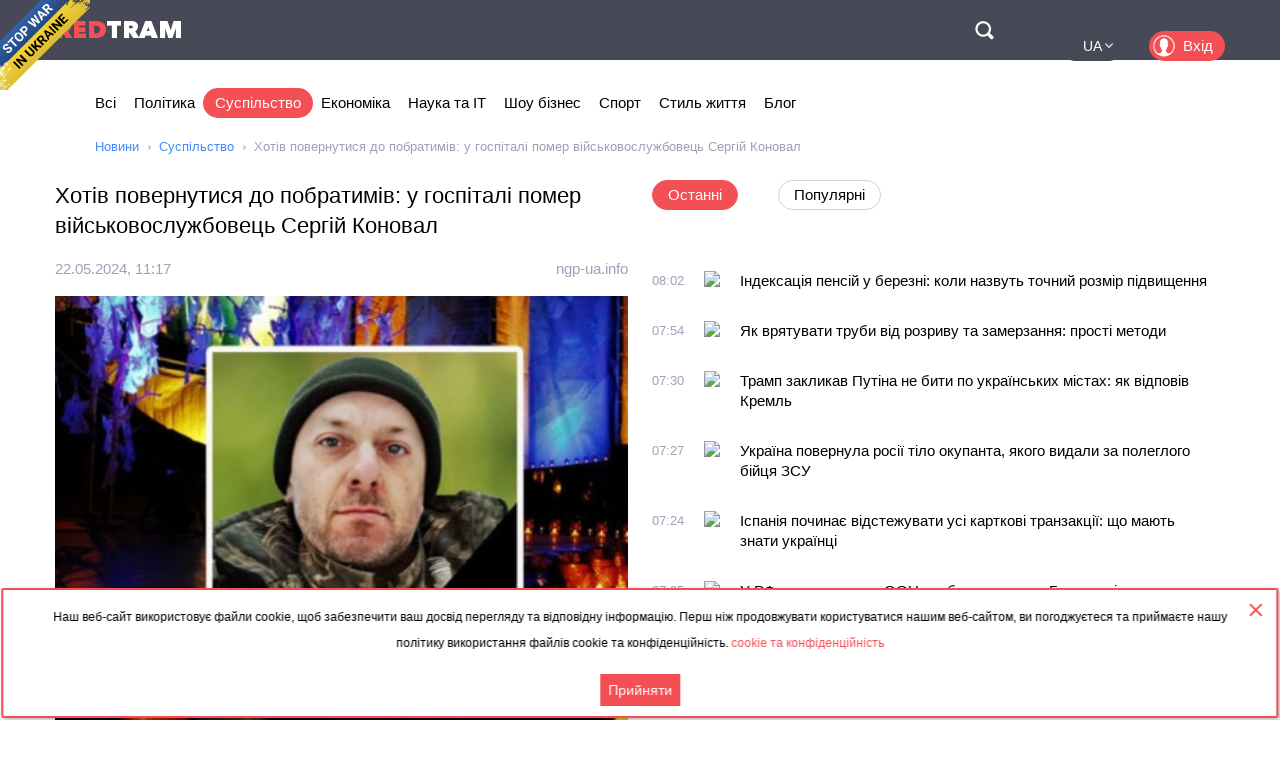

--- FILE ---
content_type: text/html; charset=utf-8
request_url: https://ua.redtram.com/news/community/617555644/
body_size: 50158
content:
<!DOCTYPE html>
<html lang="uk">
<head>
  <meta charset="utf-8">
      <title>Хотів повернутися до побратимів: у госпіталі помер військовослужбовець Сергій Коновал - Redtram</title>
    <meta name="viewport" content="width=device-width, initial-scale=1, maximum-scale=1, user-scalable=no">
  <meta name="theme-color" content="#474956">
      <meta name="description" content="Трагічна звістка прийшла у Чемеровецьку громаду з міста Дніпро... У госпіталі, де проходив складний курс лікування після поранення у бою, помер воїн З">
        <link rel="canonical" href="https://ua.redtram.com/news/community/617555644/">
          
  <link rel="preconnect" href="https://www.google-analytics.com">
  <link rel="preconnect" href="https://stats.g.doubleclick.net">
  <link rel="dns-prefetch" href="https://www.google-analytics.com">
  <link rel="dns-prefetch" href="https://stats.g.doubleclick.net">

  <link href="https://img.redtram.com/favicon.png" rel="shortcut icon">
  <link href="https://img.redtram.com/apple-touch-icon-precomposed.png" rel="apple-touch-icon">

  
  <link rel="stylesheet" href="/news-catalog/public/font-awesome/css/font-awesome.min.css">
  <link rel="stylesheet" href="/news-catalog/public/css/main.css?i=24">
  <script src="/news-catalog/public/js/main.js?i=24"></script>

  
  <script src="//code.jquery.com/jquery-1.12.4.js"></script>
  <script src="//code.jquery.com/ui/1.12.1/jquery-ui.js"></script>

  <script>
      $(function(a) {
        a.datepicker.regional.ua = {
            closeText: "Закрити",
            prevText: "&#x3C;",
            nextText: "&#x3E;",
            currentText: "Сьогодні",
            monthNames: [ "Січень", "Лютий", "Березень", "Квітень", "Травень", "Червень",
                "Липень", "Серпень", "Вересень", "Жовтень", "Листопад", "Грудень" ],
            monthNamesShort: [ "Січ", "Лют", "Бер", "Кві", "Тра", "Чер",
                "Лип", "Сер", "Вер", "Жов", "Лис", "Гру" ],
            dayNames: [ "неділя", "понеділок", "вівторок", "середа", "четвер", "п’ятниця", "субота" ],
            dayNamesShort: [ "нед", "пнд", "вів", "срд", "чтв", "птн", "сбт" ],
            dayNamesMin: [ "Нд", "Пн", "Вт", "Ср", "Чт", "Пт", "Сб" ],
            weekHeader: "Тиж",
            dateFormat: "dd.mm.yy",
            firstDay: 1,
            isRTL: false,
            showMonthAfterYear: false,
            yearSuffix: ""
        };
        a.datepicker.setDefaults(a.datepicker.regional.ua)
    });
  </script>

  <script>
		(function() {
      document.addEventListener("DOMContentLoaded", (event) => {
        try {
          const Observe = (sel, opt, cb) => {
            const Obs = new MutationObserver((m) => [...m].forEach(cb));
            document.querySelectorAll(sel).forEach(el => Obs.observe(el, opt));
          };

          Observe(".news-lists, #last-news-block", {
            attributesList: ["style"], // Only the "style" attribute
            attributeOldValue: true,   // Report also the oldValue
          }, (m) => {
            m.target.style.height = '';
          });
        } catch (e) {
          console.log(e);
        }
      });
		})();
  </script>

  <script>
    (function() {
        'use strict';
        document.addEventListener("DOMContentLoaded", function(e) {
            $("#datepicker").datepicker({
                firstDay: 1,
                dateFormat: "yy-m-d",
                maxDate: new Date(),
                onSelect: function(date) {
                    window.location.href = '/archive/'+ date +'/';
                }
            });
        });
    })();
  </script>

  <script type="text/javascript">
      var rtvcc = "f5c97bd9424df7cb9ecbfd83fe98df6c";
  </script>


</head>
<body>
          
  <div class="container">
          <div class="channel-tg">
        <p rel="noopener nofollow">Наш веб-сайт використовує файли cookie, щоб забезпечити ваш досвід перегляду та відповідну інформацію. Перш ніж продовжувати користуватися нашим веб-сайтом, ви погоджуєтеся та приймаєте нашу політику використання файлів cookie та конфіденційність.&nbsp;<a href="/cookie-agreement/">cookie та конфіденційність</a></p>
        <button id="tg-close" class="acceptCookie">Прийняти</button>  
        <button id="cookie-close" class="close"></button>
      </div>
    
    <header class="header">
      <div class="wrapper">
        <div id="top-header" class="top-header">
          <div id="menu-toggle" class="hamburger">
            <div class="hamburger-box">
              <div class="hamburger-inner"></div>
            </div>
          </div>
          <a class="logo" href="/">
            <span>Red</span>Tram
          </a>
          <a id="btn-top-search" class="btn-top-search" href="/search/" rel="noopener nofollow">Поиск</a>
        </div>
        <div id="top-nav" class="top-nav">
          <div class="top-nav-wrapper">
                                                  <ul class="top-actions">
              <li>
                <ul class="languages">
                  <li class="active">
                    <a href="https://ua.redtram.com/news/community/" rel="noopener">UA</a>
                  </li>
                  <li >
                    <a href="https://en.redtram.com/news/community/" rel="noopener">EN</a>
                  </li>
                  <li >
                    <a href="https://pl.redtram.com/news/community/" rel="noopener">PL</a>
                  </li>
                  <li >
                    <a href="https://kz.redtram.com/news/community/" rel="noopener">KZ</a>
                  </li>
                  <li >
                    <a href="https://rus.redtram.com/news/community/" rel="noopener">RU</a>
                  </li>
                </ul>
              </li>
              <li>
                <a class="btn-login" href="https://markets.redtram.com/" target="_blank" rel="noopener">Вхід</a>
              </li>
            </ul>
            <ul class="top-menu">
              <li>
                <a  href="/">Всі</a>
              </li>
                              <li>
                  <a                       href="/news/politics/">Політика</a>
                </li>
                              <li>
                  <a class="active"                      href="/news/community/">Суспільство</a>
                </li>
                              <li>
                  <a                       href="/news/economic-business/">Економіка</a>
                </li>
                              <li>
                  <a                       href="/news/technology/">Наука та IT</a>
                </li>
                              <li>
                  <a                       href="/news/showbiz/">Шоу бізнес</a>
                </li>
                              <li>
                  <a                       href="/news/sport/">Спорт</a>
                </li>
                              <li>
                  <a                       href="/lifestyle/">Стиль життя</a>
                </li>
                              <li>
                  <a                       href="/blog/">Блог</a>
                </li>
                            <hr class="hr-style">
              <li>
                <a href="/cooperation/" rel="noopener">Співпраця</a>
              </li>
              <li>
                <a href="/articles/">Партнерські матеріали</a>
              </li>
              <li>
                <a href="/archive/">Архів</a>
              </li>
              <li>
                <a href="/cooperation/contacts/" rel="noopener">Контакти</a>
              </li>
              <hr class="hr-style">
              <li>
                <a href="/agreement/">Угода</a>
              </li>
            </ul>
          </div>
        </div>
        <nav class="top-search">
          <form id="top-search-form" class="top-search-form" action="/search/" hidden>
            <fieldset>
              <input id="top-search-field" class="top-search-field" name="q" value="" placeholder="Пошук..." aria-label="Пошук" autocomplete="off">
              <div id="btn-top-search-close" class="btn-top-search-close"></div>
              <button class="btn-top-search-submit" type="submit">Пошук</button>
            </fieldset>
          </form>
        </nav>
      </div>
    </header>

          <div class="wrapper">
        <nav class="nav-menu">
          <div id="menu-arrow-left" class="menu-arrow left"></div>
          <div id="menu-arrow-right" class="menu-arrow right"></div>
          <div id="menu-wrapper" class="menu-wrapper">
            <ul class="menu">
              <li>
                <a  href="/">Всі</a>
              </li>
                              <li>
                  <a  href="/news/politics/">Політика</a>
                </li>
                              <li>
                  <a class="active" href="/news/community/">Суспільство</a>
                </li>
                              <li>
                  <a  href="/news/economic-business/">Економіка</a>
                </li>
                              <li>
                  <a  href="/news/technology/">Наука та IT</a>
                </li>
                              <li>
                  <a  href="/news/showbiz/">Шоу бізнес</a>
                </li>
                              <li>
                  <a  href="/news/sport/">Спорт</a>
                </li>
                              <li>
                  <a  href="/lifestyle/">Стиль життя</a>
                </li>
                              <li>
                  <a  href="/blog/">Блог</a>
                </li>
                          </ul>
          </div>
        </nav>
                  <ul class="breadcrumbs">
            <li>
              <a href="/">Новини</a>
            </li>
                          <li>
                                  <a href="/news/community/">Суспільство</a>
                              </li>
                          <li>
                                  Хотів повернутися до побратимів: у госпіталі помер військовослужбовець Сергій Коновал
                              </li>
                      </ul>
              </div>
    
    <div class="content">
      
  <section>
    <div class="wrapper">
      <div class="grid">
        <div class="col2 news-details">
          <h1>Хотів повернутися до побратимів: у госпіталі помер військовослужбовець Сергій Коновал</h1>
          <p class="info">
                        <time class="hidden" data-format="dd.mm.yyyy, HH:MM" data-datetime="1716376646">
              22.05.2024, 14:17
            </time>
                                    <a rel="nofollow" href="/sources/ngp-ua.info/">ngp-ua.info</a>
                      </p>
          <img class="lazy"
               src="[data-uri]"
               onerror="this.src='/news-catalog/public/img/rt_news_43.jpg'"
               data-src="https://img43-ua.redtram.com/news/617555644.jpg?v=1716376744"
               alt="Хотів повернутися до побратимів: у госпіталі помер військовослужбовець Сергій Коновал">

            <p id="ga-ins" class="center">
                                <!-- intextnews -->
                <adsbygoogle
                  data-client="ca-pub-4783207004366031"
                  data-slot="6516877358"
                  data-width="572"
                  data-height="143">
                </adsbygoogle>
                            </p>

          Трагічна звістка прийшла у Чемеровецьку громаду з міста Дніпро... У госпіталі, де проходив складний курс лікування після поранення у бою, помер воїн Збройних Сил України Коновал Сергій Миколайович.

                    <div class="more">
            <a href="https://ngp-ua.info/2024/05/71968#NZN5h1716376645"
                            rel="nofollow"
              target="_blank"
              class="full-news-link">Читати повністю&hellip;</a>
          </div>
          
        </div>
        <div class="col2">
          <ul class="news-nav">
            <li id="last-news" class="active">
              Останні            </li>
                          <li id="popular-news">
                Популярні              </li>
                      </ul>
          <div class="news-lists">
            <div id="last-news-block">
              <ul class="last-news-list links">
                                  
                  <li >
                    <article>
                      <div class="content">
                        <div class="info">
                                                    <time class="hidden" data-format="HH:MM" data-datetime="1769760125">
                            10:02
                          </time>
                                                                              <img height="16" width="16" src="https://www.google.com/s2/favicons?domain=napensii.ua" title="napensii.ua">
                                                  </div>
                        <p class="title">
                          <a href="/news/community/622583826/">Індексація пенсій у березні: коли назвуть точний розмір підвищення</a>
                        </p>
                      </div>
                    </article>
                  </li>
                                                    
                  <li >
                    <article>
                      <div class="content">
                        <div class="info">
                                                    <time class="hidden" data-format="HH:MM" data-datetime="1769759650">
                            09:54
                          </time>
                                                                              <img height="16" width="16" src="https://www.google.com/s2/favicons?domain=acc.cv.ua" title="acc.cv.ua">
                                                  </div>
                        <p class="title">
                          <a href="/news/community/622583733/">Як врятувати труби від розриву та замерзання: прості методи</a>
                        </p>
                      </div>
                    </article>
                  </li>
                                                    
                  <li >
                    <article>
                      <div class="content">
                        <div class="info">
                                                    <time class="hidden" data-format="HH:MM" data-datetime="1769758210">
                            09:30
                          </time>
                                                                              <img height="16" width="16" src="https://www.google.com/s2/favicons?domain=fbc.biz.ua" title="fbc.biz.ua">
                                                  </div>
                        <p class="title">
                          <a href="/news/politics/622583537/">Трамп закликав Путіна не бити по українських містах: як відповів Кремль</a>
                        </p>
                      </div>
                    </article>
                  </li>
                                                    
                  <li >
                    <article>
                      <div class="content">
                        <div class="info">
                                                    <time class="hidden" data-format="HH:MM" data-datetime="1769758027">
                            09:27
                          </time>
                                                                              <img height="16" width="16" src="https://www.google.com/s2/favicons?domain=portal.lviv.ua" title="portal.lviv.ua">
                                                  </div>
                        <p class="title">
                          <a href="/news/community/622583516/">Україна повернула росії тіло окупанта, якого видали за полеглого бійця ЗСУ</a>
                        </p>
                      </div>
                    </article>
                  </li>
                                                    
                  <li >
                    <article>
                      <div class="content">
                        <div class="info">
                                                    <time class="hidden" data-format="HH:MM" data-datetime="1769757844">
                            09:24
                          </time>
                                                                              <img height="16" width="16" src="https://www.google.com/s2/favicons?domain=enovosty.com" title="enovosty.com">
                                                  </div>
                        <p class="title">
                          <a href="/news/community/622583502/">Іспанія починає відстежувати усі карткові транзакції: що мають знати українці</a>
                        </p>
                      </div>
                    </article>
                  </li>
                                                    
                  <li >
                    <article>
                      <div class="content">
                        <div class="info">
                                                    <time class="hidden" data-format="HH:MM" data-datetime="1769756707">
                            09:05
                          </time>
                                                                              <img height="16" width="16" src="https://www.google.com/s2/favicons?domain=inshe.tv" title="inshe.tv">
                                                  </div>
                        <p class="title">
                          <a href="/news/politics/622583277/">У РФ звернулись до ООН, щоб використати Гренландію для легалізації окупованих територій. Гутерріш відповів</a>
                        </p>
                      </div>
                    </article>
                  </li>
                                                    
                  <li >
                    <article>
                      <div class="content">
                        <div class="info">
                                                    <time class="hidden" data-format="HH:MM" data-datetime="1769755933">
                            08:52
                          </time>
                                                                              <img height="16" width="16" src="https://www.google.com/s2/favicons?domain=24tv.ua" title="24tv.ua">
                                                  </div>
                        <p class="title">
                          <a href="/news/community/622583194/">"Піхотинця дуже важко вбити": як погода впливає на оборону та атаки на Слов'янському напрямку</a>
                        </p>
                      </div>
                    </article>
                  </li>
                                                    
                  <li >
                    <article>
                      <div class="content">
                        <div class="info">
                                                    <time class="hidden" data-format="HH:MM" data-datetime="1769755933">
                            08:52
                          </time>
                                                                              <img height="16" width="16" src="https://www.google.com/s2/favicons?domain=24tv.ua" title="24tv.ua">
                                                  </div>
                        <p class="title">
                          <a href="/news/community/622583192/">Вперше з 2023 року підтвердилося постачання Росією гелікоптерів Мі-28 до Ірану</a>
                        </p>
                      </div>
                    </article>
                  </li>
                                                          <li class="center">
                                              <adsbygoogle
                          data-client="ca-pub-4783207004366031"
                          data-slot="7525856637"
                          data-width="320"
                          data-height="100">
                        </adsbygoogle>
                                          </li>
                                                                        
                  <li >
                    <article>
                      <div class="content">
                        <div class="info">
                                                    <time class="hidden" data-format="HH:MM" data-datetime="1769755750">
                            08:49
                          </time>
                                                                              <img height="16" width="16" src="https://www.google.com/s2/favicons?domain=enovosty.com" title="enovosty.com">
                                                  </div>
                        <p class="title">
                          <a href="/news/economic-business/622583178/">Вірменія та Азербайджан хочуть об'єднати енергетичні системи - Москва проти</a>
                        </p>
                      </div>
                    </article>
                  </li>
                                                    
                  <li >
                    <article>
                      <div class="content">
                        <div class="info">
                                                    <time class="hidden" data-format="HH:MM" data-datetime="1769755750">
                            08:49
                          </time>
                                                                              <img height="16" width="16" src="https://www.google.com/s2/favicons?domain=enovosty.com" title="enovosty.com">
                                                  </div>
                        <p class="title">
                          <a href="/news/technology/622583176/">Учені NASA виявили місце, де можуть "ховатися" іншопланетяни</a>
                        </p>
                      </div>
                    </article>
                  </li>
                                                    
                  <li >
                    <article>
                      <div class="content">
                        <div class="info">
                                                    <time class="hidden" data-format="HH:MM" data-datetime="1769755326">
                            08:42
                          </time>
                                                                              <img height="16" width="16" src="https://www.google.com/s2/favicons?domain=mind.ua" title="mind.ua">
                                                  </div>
                        <p class="title">
                          <a href="/news/politics/622583107/">Трамп оголосив у США надзвичайний стан через дії уряду Куби</a>
                        </p>
                      </div>
                    </article>
                  </li>
                                                    
                  <li >
                    <article>
                      <div class="content">
                        <div class="info">
                                                    <time class="hidden" data-format="HH:MM" data-datetime="1769749452">
                            07:04
                          </time>
                                                                              <img height="16" width="16" src="https://www.google.com/s2/favicons?domain=24tv.ua" title="24tv.ua">
                                                  </div>
                        <p class="title">
                          <a href="/news/community/622582599/">Газ і нафта в Україні під ударами: які наслідки та чи можливі відключення не лише світла</a>
                        </p>
                      </div>
                    </article>
                  </li>
                                                    
                  <li >
                    <article>
                      <div class="content">
                        <div class="info">
                                                    <time class="hidden" data-format="HH:MM" data-datetime="1769745006">
                            05:50
                          </time>
                                                                              <img height="16" width="16" src="https://www.google.com/s2/favicons?domain=napensii.ua" title="napensii.ua">
                                                  </div>
                        <p class="title">
                          <a href="/lifestyle/622582404/">Як прибрати гіркоту в волоських горіхах: два прості та ефективні способи </a>
                        </p>
                      </div>
                    </article>
                  </li>
                                                    
                  <li >
                    <article>
                      <div class="content">
                        <div class="info">
                                                    <time class="hidden" data-format="HH:MM" data-datetime="1769733485">
                            02:38
                          </time>
                                                                              <img height="16" width="16" src="https://www.google.com/s2/favicons?domain=thepage.ua" title="thepage.ua">
                                                  </div>
                        <p class="title">
                          <a href="/news/community/622582145/">Вимикають світло, а платіжки ростуть: як у Києві рахують суму за опалення</a>
                        </p>
                      </div>
                    </article>
                  </li>
                                                    
                  <li >
                    <article>
                      <div class="content">
                        <div class="info">
                                                    <time class="hidden" data-format="HH:MM" data-datetime="1769731926">
                            02:12
                          </time>
                                                                              <img height="16" width="16" src="https://www.google.com/s2/favicons?domain=enovosty.com" title="enovosty.com">
                                                  </div>
                        <p class="title">
                          <a href="/news/community/622581923/">Силова мобілізація на вулиці: у яких випадках доправлення до ТЦК законне</a>
                        </p>
                      </div>
                    </article>
                  </li>
                                                                      <li ><span>Січень, 29</span></li>
                  
                  <li >
                    <article>
                      <div class="content">
                        <div class="info">
                                                    <time class="hidden" data-format="HH:MM" data-datetime="1769719382">
                            22:43
                          </time>
                                                                              <img height="16" width="16" src="https://www.google.com/s2/favicons?domain=newformat.info" title="newformat.info">
                                                  </div>
                        <p class="title">
                          <a href="/news/politics/622581442/">США вивчають сценарій ударів по владі Ірану задля зміни режиму — Reuters</a>
                        </p>
                      </div>
                    </article>
                  </li>
                                                    
                  <li >
                    <article>
                      <div class="content">
                        <div class="info">
                                                    <time class="hidden" data-format="HH:MM" data-datetime="1769719214">
                            22:40
                          </time>
                                                                              <img height="16" width="16" src="https://www.google.com/s2/favicons?domain=24tv.ua" title="24tv.ua">
                                                  </div>
                        <p class="title">
                          <a href="/news/community/622581432/">Бронювання під загрозою: коли відстрочку можуть скасувати</a>
                        </p>
                      </div>
                    </article>
                  </li>
                                                    
                  <li >
                    <article>
                      <div class="content">
                        <div class="info">
                                                    <time class="hidden" data-format="HH:MM" data-datetime="1769718483">
                            22:28
                          </time>
                                                                              <img height="16" width="16" src="https://www.google.com/s2/favicons?domain=thepage.ua" title="thepage.ua">
                                                  </div>
                        <p class="title">
                          <a href="/lifestyle/622581330/">Чай, який знижує тиск і заспокоює нерви</a>
                        </p>
                      </div>
                    </article>
                  </li>
                                                    
                  <li class="reserve hidden">
                    <article>
                      <div class="content">
                        <div class="info">
                                                    <time class="hidden" data-format="HH:MM" data-datetime="1769717236">
                            22:07
                          </time>
                                                                              <img height="16" width="16" src="https://www.google.com/s2/favicons?domain=newformat.info" title="newformat.info">
                                                  </div>
                        <p class="title">
                          <a href="/news/politics/622581201/">Євросоюз розширив санкційний список: під обмеження потрапили ще 6 російських пропагандистів</a>
                        </p>
                      </div>
                    </article>
                  </li>
                                                    
                  <li class="reserve hidden">
                    <article>
                      <div class="content">
                        <div class="info">
                                                    <time class="hidden" data-format="HH:MM" data-datetime="1769717176">
                            22:06
                          </time>
                                                                              <img height="16" width="16" src="https://www.google.com/s2/favicons?domain=fbc.biz.ua" title="fbc.biz.ua">
                                                  </div>
                        <p class="title">
                          <a href="/news/economic-business/622581189/">Українцям масово блокують банківські рахунки: чому це відбувається і як діяти</a>
                        </p>
                      </div>
                    </article>
                  </li>
                                                    
                  <li class="reserve hidden">
                    <article>
                      <div class="content">
                        <div class="info">
                                                    <time class="hidden" data-format="HH:MM" data-datetime="1769717054">
                            22:04
                          </time>
                                                                              <img height="16" width="16" src="https://www.google.com/s2/favicons?domain=24tv.ua" title="24tv.ua">
                                                  </div>
                        <p class="title">
                          <a href="/news/community/622581176/">Сніг не танув 6 місяців, а морози були -30 градусів: якою була найдовша зима в Україні</a>
                        </p>
                      </div>
                    </article>
                  </li>
                                                    
                  <li class="reserve hidden">
                    <article>
                      <div class="content">
                        <div class="info">
                                                    <time class="hidden" data-format="HH:MM" data-datetime="1769716145">
                            21:49
                          </time>
                                                                              <img height="16" width="16" src="https://www.google.com/s2/favicons?domain=novynarnia.com" title="novynarnia.com">
                                                  </div>
                        <p class="title">
                          <a href="/news/community/622581092/">Зеленський підписав закон про авторські права військових на власні розробки</a>
                        </p>
                      </div>
                    </article>
                  </li>
                                                    
                  <li class="reserve hidden">
                    <article>
                      <div class="content">
                        <div class="info">
                                                    <time class="hidden" data-format="HH:MM" data-datetime="1769716083">
                            21:48
                          </time>
                                                                              <img height="16" width="16" src="https://www.google.com/s2/favicons?domain=thepage.ua" title="thepage.ua">
                                                  </div>
                        <p class="title">
                          <a href="/lifestyle/622581080/">Як у домашніх умовах приготувати моркву по-корейськи</a>
                        </p>
                      </div>
                    </article>
                  </li>
                                                    
                  <li class="reserve hidden">
                    <article>
                      <div class="content">
                        <div class="info">
                                                    <time class="hidden" data-format="HH:MM" data-datetime="1769714043">
                            21:14
                          </time>
                                                                              <img height="16" width="16" src="https://www.google.com/s2/favicons?domain=thepage.ua" title="thepage.ua">
                                                  </div>
                        <p class="title">
                          <a href="/news/politics/622580853/">«Я попросив — він погодився»: Трамп заявив про особисту домовленість із путіним</a>
                        </p>
                      </div>
                    </article>
                  </li>
                                                    
                  <li class="reserve hidden">
                    <article>
                      <div class="content">
                        <div class="info">
                                                    <time class="hidden" data-format="HH:MM" data-datetime="1769711709">
                            20:35
                          </time>
                                                                              <img height="16" width="16" src="https://www.google.com/s2/favicons?domain=portal.lviv.ua" title="portal.lviv.ua">
                                                  </div>
                        <p class="title">
                          <a href="/news/community/622580643/">ЛОВА заявила про ризик втрати мобільного зв’язку у Львові під час блекауту. Що кажуть у мерії</a>
                        </p>
                      </div>
                    </article>
                  </li>
                                                    
                  <li class="reserve hidden">
                    <article>
                      <div class="content">
                        <div class="info">
                                                    <time class="hidden" data-format="HH:MM" data-datetime="1769705529">
                            18:52
                          </time>
                                                                              <img height="16" width="16" src="https://www.google.com/s2/favicons?domain=mind.ua" title="mind.ua">
                                                  </div>
                        <p class="title">
                          <a href="/news/community/622579724/">«Київстар» купує сервіс Tabletki</a>
                        </p>
                      </div>
                    </article>
                  </li>
                                                    
                  <li class="reserve hidden">
                    <article>
                      <div class="content">
                        <div class="info">
                                                    <time class="hidden" data-format="HH:MM" data-datetime="1769704098">
                            18:28
                          </time>
                                                                              <img height="16" width="16" src="https://www.google.com/s2/favicons?domain=33kanal.com" title="33kanal.com">
                                                  </div>
                        <p class="title">
                          <a href="/news/community/622579477/">До України повернуто тисячу тіл загиблих воїнів</a>
                        </p>
                      </div>
                    </article>
                  </li>
                                                    
                  <li class="reserve hidden">
                    <article>
                      <div class="content">
                        <div class="info">
                                                    <time class="hidden" data-format="HH:MM" data-datetime="1769703372">
                            18:16
                          </time>
                                                                              <img height="16" width="16" src="https://www.google.com/s2/favicons?domain=mind.ua" title="mind.ua">
                                                  </div>
                        <p class="title">
                          <a href="/news/community/622579303/">У будинках без опалення не вимикають світло – Кулеба</a>
                        </p>
                      </div>
                    </article>
                  </li>
                                                    
                  <li class="reserve hidden">
                    <article>
                      <div class="content">
                        <div class="info">
                                                    <time class="hidden" data-format="HH:MM" data-datetime="1769703371">
                            18:16
                          </time>
                                                                              <img height="16" width="16" src="https://www.google.com/s2/favicons?domain=mind.ua" title="mind.ua">
                                                  </div>
                        <p class="title">
                          <a href="/news/community/622579302/">Суд продовжив арешт Коломойського</a>
                        </p>
                      </div>
                    </article>
                  </li>
                                                    
                  <li class="reserve hidden">
                    <article>
                      <div class="content">
                        <div class="info">
                                                    <time class="hidden" data-format="HH:MM" data-datetime="1769702643">
                            18:04
                          </time>
                                                                              <img height="16" width="16" src="https://www.google.com/s2/favicons?domain=bessarabiainform.com" title="bessarabiainform.com">
                                                  </div>
                        <p class="title">
                          <a href="/news/community/622579047/">На узбережжі Одеси зафіксовано масову загибель чорноморських коників: пояснення еколога</a>
                        </p>
                      </div>
                    </article>
                  </li>
                                                    
                  <li class="reserve hidden">
                    <article>
                      <div class="content">
                        <div class="info">
                                                    <time class="hidden" data-format="HH:MM" data-datetime="1769696462">
                            16:21
                          </time>
                                                                              <img height="16" width="16" src="https://www.google.com/s2/favicons?domain=mind.ua" title="mind.ua">
                                                  </div>
                        <p class="title">
                          <a href="/news/community/622577829/">Трамп готує новий удар по Ірану через відмову припиняти ядерну програму</a>
                        </p>
                      </div>
                    </article>
                  </li>
                                                    
                  <li class="reserve hidden">
                    <article>
                      <div class="content">
                        <div class="info">
                                                    <time class="hidden" data-format="HH:MM" data-datetime="1769695273">
                            16:01
                          </time>
                                                                              <img height="16" width="16" src="https://www.google.com/s2/favicons?domain=mig.com.ua" title="mig.com.ua">
                                                  </div>
                        <p class="title">
                          <a href="/news/community/622577652/">Готував атаку на морські дрони Sea Baby та Magura. СБУ викрила "крота" в СО</a>
                        </p>
                      </div>
                    </article>
                  </li>
                                                    
                  <li class="reserve hidden">
                    <article>
                      <div class="content">
                        <div class="info">
                                                    <time class="hidden" data-format="HH:MM" data-datetime="1769695262">
                            16:01
                          </time>
                                                                              <img height="16" width="16" src="https://www.google.com/s2/favicons?domain=ua.krymr.com" title="ua.krymr.com">
                                                  </div>
                        <p class="title">
                          <a href="/news/community/622577641/">Чому армії рф вдалося наблизитись до Гуляйполя вперше з 2022 року: причини та загрози</a>
                        </p>
                      </div>
                    </article>
                  </li>
                                                    
                  <li class="reserve hidden">
                    <article>
                      <div class="content">
                        <div class="info">
                                                    <time class="hidden" data-format="HH:MM" data-datetime="1769695260">
                            16:01
                          </time>
                                                                              <img height="16" width="16" src="https://www.google.com/s2/favicons?domain=vgoru.org" title="vgoru.org">
                                                  </div>
                        <p class="title">
                          <a href="/news/community/622577640/">Люті морози до 30°: насувається арктичне похолодання</a>
                        </p>
                      </div>
                    </article>
                  </li>
                                                    
                  <li class="reserve hidden">
                    <article>
                      <div class="content">
                        <div class="info">
                                                    <time class="hidden" data-format="HH:MM" data-datetime="1769695253">
                            16:00
                          </time>
                                                                              <img height="16" width="16" src="https://www.google.com/s2/favicons?domain=nezhatin.com.ua" title="nezhatin.com.ua">
                                                  </div>
                        <p class="title">
                          <a href="/news/community/622577636/">Пацієнт помер після лікування — лікарю загрожує тюрма: моторошні подробиці справи!</a>
                        </p>
                      </div>
                    </article>
                  </li>
                                                    
                  <li class="reserve hidden">
                    <article>
                      <div class="content">
                        <div class="info">
                                                    <time class="hidden" data-format="HH:MM" data-datetime="1769695253">
                            16:00
                          </time>
                                                                              <img height="16" width="16" src="https://www.google.com/s2/favicons?domain=dyvys.info" title="dyvys.info">
                                                  </div>
                        <p class="title">
                          <a href="/news/community/622577637/">До України повернули 1000 тіл полеглих воїнів: що відомо?</a>
                        </p>
                      </div>
                    </article>
                  </li>
                                                    
                  <li class="reserve hidden">
                    <article>
                      <div class="content">
                        <div class="info">
                                                    <time class="hidden" data-format="HH:MM" data-datetime="1769695252">
                            16:00
                          </time>
                                                                              <img height="16" width="16" src="https://www.google.com/s2/favicons?domain=hlukhiv.info" title="hlukhiv.info">
                                                  </div>
                        <p class="title">
                          <a href="/news/community/622577634/">Ворожий дрон влетів у будинок, де мешкало кілька родин</a>
                        </p>
                      </div>
                    </article>
                  </li>
                                                    
                  <li class="reserve hidden">
                    <article>
                      <div class="content">
                        <div class="info">
                                                    <time class="hidden" data-format="HH:MM" data-datetime="1769695252">
                            16:00
                          </time>
                                                                              <img height="16" width="16" src="https://www.google.com/s2/favicons?domain=hlukhiv.info" title="hlukhiv.info">
                                                  </div>
                        <p class="title">
                          <a href="/news/community/622577635/">Росіяни вбили дронами подружжя, яке намагалося евакуюватися санчатами</a>
                        </p>
                      </div>
                    </article>
                  </li>
                                                    
                  <li class="reserve hidden">
                    <article>
                      <div class="content">
                        <div class="info">
                                                    <time class="hidden" data-format="HH:MM" data-datetime="1769695246">
                            16:00
                          </time>
                                                                              <img height="16" width="16" src="https://www.google.com/s2/favicons?domain=1news.com.ua" title="1news.com.ua">
                                                  </div>
                        <p class="title">
                          <a href="/news/community/622577631/">Російські блогери заявляють про "енергетичне перемир'я" України і рф</a>
                        </p>
                      </div>
                    </article>
                  </li>
                                                    
                  <li class="reserve hidden">
                    <article>
                      <div class="content">
                        <div class="info">
                                                    <time class="hidden" data-format="HH:MM" data-datetime="1769694303">
                            15:45
                          </time>
                                                                              <img height="16" width="16" src="https://www.google.com/s2/favicons?domain=slovoidilo.ua" title="slovoidilo.ua">
                                                  </div>
                        <p class="title">
                          <a href="/news/community/622577446/">Німеччина передала першу партію енергетичної допомоги для Києва</a>
                        </p>
                      </div>
                    </article>
                  </li>
                                                    
                  <li class="reserve hidden">
                    <article>
                      <div class="content">
                        <div class="info">
                                                    <time class="hidden" data-format="HH:MM" data-datetime="1769692448">
                            15:14
                          </time>
                                                                              <img height="16" width="16" src="https://www.google.com/s2/favicons?domain=gordonua.com" title="gordonua.com">
                                                  </div>
                        <p class="title">
                          <a href="/news/community/622577185/">Відомий український журналіст Сай-Боднар презентував повість "Магда". Про що ця книжка?</a>
                        </p>
                      </div>
                    </article>
                  </li>
                                                    
                  <li class="reserve hidden">
                    <article>
                      <div class="content">
                        <div class="info">
                                                    <time class="hidden" data-format="HH:MM" data-datetime="1769692448">
                            15:14
                          </time>
                                                                              <img height="16" width="16" src="https://www.google.com/s2/favicons?domain=gordonua.com" title="gordonua.com">
                                                  </div>
                        <p class="title">
                          <a href="/news/community/622577186/">Морози до -30 °C сунуть в Україну. ДСНС оголосила червоний рівень небезпеки</a>
                        </p>
                      </div>
                    </article>
                  </li>
                                                    
                  <li class="reserve hidden">
                    <article>
                      <div class="content">
                        <div class="info">
                                                    <time class="hidden" data-format="HH:MM" data-datetime="1769692022">
                            15:07
                          </time>
                                                                              <img height="16" width="16" src="https://www.google.com/s2/favicons?domain=slovoidilo.ua" title="slovoidilo.ua">
                                                  </div>
                        <p class="title">
                          <a href="/news/politics/622577076/">У Китаї відповіли на заяви про допомогу росії у виробництві «Орєшніків»</a>
                        </p>
                      </div>
                    </article>
                  </li>
                                                    
                  <li class="reserve hidden">
                    <article>
                      <div class="content">
                        <div class="info">
                                                    <time class="hidden" data-format="HH:MM" data-datetime="1769691902">
                            15:05
                          </time>
                                                                              <img height="16" width="16" src="https://www.google.com/s2/favicons?domain=expert.in.ua" title="expert.in.ua">
                                                  </div>
                        <p class="title">
                          <a href="/news/politics/622577066/">Іран зухвало відповів США: чи справді гряде велика війна</a>
                        </p>
                      </div>
                    </article>
                  </li>
                                                    
                  <li class="reserve hidden">
                    <article>
                      <div class="content">
                        <div class="info">
                                                    <time class="hidden" data-format="HH:MM" data-datetime="1769691723">
                            15:02
                          </time>
                                                                              <img height="16" width="16" src="https://www.google.com/s2/favicons?domain=portal.lviv.ua" title="portal.lviv.ua">
                                                  </div>
                        <p class="title">
                          <a href="/news/community/622577048/">До -30ºС: в Україну насуваються сильні морози</a>
                        </p>
                      </div>
                    </article>
                  </li>
                                                    
                  <li class="reserve hidden">
                    <article>
                      <div class="content">
                        <div class="info">
                                                    <time class="hidden" data-format="HH:MM" data-datetime="1769690765">
                            14:46
                          </time>
                                                                              <img height="16" width="16" src="https://www.google.com/s2/favicons?domain=mind.ua" title="mind.ua">
                                                  </div>
                        <p class="title">
                          <a href="/news/technology/622576859/">Tesla припиняє випуск двох флагманських моделей і замість них вироблятиме людиноподібних роботів</a>
                        </p>
                      </div>
                    </article>
                  </li>
                                                    
                  <li class="reserve hidden">
                    <article>
                      <div class="content">
                        <div class="info">
                                                    <time class="hidden" data-format="HH:MM" data-datetime="1769690713">
                            14:45
                          </time>
                                                                              <img height="16" width="16" src="https://www.google.com/s2/favicons?domain=shostka.info" title="shostka.info">
                                                  </div>
                        <p class="title">
                          <a href="/news/community/622576834/">В Україну сунуть сильні морози до -30: в яких областях різко впаде температура</a>
                        </p>
                      </div>
                    </article>
                  </li>
                                                    
                  <li class="reserve hidden">
                    <article>
                      <div class="content">
                        <div class="info">
                                                    <time class="hidden" data-format="HH:MM" data-datetime="1769690713">
                            14:45
                          </time>
                                                                              <img height="16" width="16" src="https://www.google.com/s2/favicons?domain=shostka.info" title="shostka.info">
                                                  </div>
                        <p class="title">
                          <a href="/news/community/622576835/">Росіяни не дають забрати тіла: племінник про вбите армією рф подружжя</a>
                        </p>
                      </div>
                    </article>
                  </li>
                                                    
                  <li class="reserve hidden">
                    <article>
                      <div class="content">
                        <div class="info">
                                                    <time class="hidden" data-format="HH:MM" data-datetime="1769690712">
                            14:45
                          </time>
                                                                              <img height="16" width="16" src="https://www.google.com/s2/favicons?domain=prichernomorie.com.ua" title="prichernomorie.com.ua">
                                                  </div>
                        <p class="title">
                          <a href="/news/community/622576833/">Віталій Кім розповів про нову небезпеку для українців</a>
                        </p>
                      </div>
                    </article>
                  </li>
                                                    
                  <li class="reserve hidden">
                    <article>
                      <div class="content">
                        <div class="info">
                                                    <time class="hidden" data-format="HH:MM" data-datetime="1769690707">
                            14:45
                          </time>
                                                                              <img height="16" width="16" src="https://www.google.com/s2/favicons?domain=odessa-life.od.ua" title="odessa-life.od.ua">
                                                  </div>
                        <p class="title">
                          <a href="/news/community/622576832/">«Енергетичного перемир’я» немає, а авіація РФ втрачає літаки: зведення війни на сьогодні</a>
                        </p>
                      </div>
                    </article>
                  </li>
                                                    
                  <li class="reserve hidden">
                    <article>
                      <div class="content">
                        <div class="info">
                                                    <time class="hidden" data-format="HH:MM" data-datetime="1769690407">
                            14:40
                          </time>
                                                                              <img height="16" width="16" src="https://www.google.com/s2/favicons?domain=expert.in.ua" title="expert.in.ua">
                                                  </div>
                        <p class="title">
                          <a href="/news/technology/622576729/">Хто насправді збудував піраміди: вчені знайшли докази існування споруд ще 25 тисяч років тому</a>
                        </p>
                      </div>
                    </article>
                  </li>
                                                    
                  <li class="reserve hidden">
                    <article>
                      <div class="content">
                        <div class="info">
                                                    <time class="hidden" data-format="HH:MM" data-datetime="1769690342">
                            14:39
                          </time>
                                                                              <img height="16" width="16" src="https://www.google.com/s2/favicons?domain=slovoidilo.ua" title="slovoidilo.ua">
                                                  </div>
                        <p class="title">
                          <a href="/news/community/622576711/">МОН порекомендувало університетам продовжити дистанційку до 8 лютого</a>
                        </p>
                      </div>
                    </article>
                  </li>
                                                    
                  <li class="reserve hidden">
                    <article>
                      <div class="content">
                        <div class="info">
                                                    <time class="hidden" data-format="HH:MM" data-datetime="1769689862">
                            14:31
                          </time>
                                                                              <img height="16" width="16" src="https://www.google.com/s2/favicons?domain=mind.ua" title="mind.ua">
                                                  </div>
                        <p class="title">
                          <a href="/news/community/622576613/">Чому розподілена генерація – дієва стратегія України в енергетичній війні?</a>
                        </p>
                      </div>
                    </article>
                  </li>
                                                    
                  <li class="reserve hidden">
                    <article>
                      <div class="content">
                        <div class="info">
                                                    <time class="hidden" data-format="HH:MM" data-datetime="1769688799">
                            14:13
                          </time>
                                                                              <img height="16" width="16" src="https://www.google.com/s2/favicons?domain=gordonua.com" title="gordonua.com">
                                                  </div>
                        <p class="title">
                          <a href="/news/community/622576471/">"Київводоканал" прокоментував чутки про ймовірне замерзання каналізації на Троєщині</a>
                        </p>
                      </div>
                    </article>
                  </li>
                                                    
                  <li class="reserve hidden">
                    <article>
                      <div class="content">
                        <div class="info">
                                                    <time class="hidden" data-format="HH:MM" data-datetime="1769688249">
                            14:04
                          </time>
                                                                              <img height="16" width="16" src="https://www.google.com/s2/favicons?domain=mind.ua" title="mind.ua">
                                                  </div>
                        <p class="title">
                          <a href="/news/community/622576307/">Сили оборони уразили ворожу РЛС вартістю близько $100 млн</a>
                        </p>
                      </div>
                    </article>
                  </li>
                                                    
                  <li class="reserve hidden">
                    <article>
                      <div class="content">
                        <div class="info">
                                                    <time class="hidden" data-format="HH:MM" data-datetime="1769688246">
                            14:04
                          </time>
                                                                              <img height="16" width="16" src="https://www.google.com/s2/favicons?domain=acmc.ua" title="acmc.ua">
                                                  </div>
                        <p class="title">
                          <a href="/news/community/622576304/">Хто в Україні отримує найвищі пенсії: рейтинг виплат</a>
                        </p>
                      </div>
                    </article>
                  </li>
                                                    
                  <li class="reserve hidden">
                    <article>
                      <div class="content">
                        <div class="info">
                                                    <time class="hidden" data-format="HH:MM" data-datetime="1769687981">
                            13:59
                          </time>
                                                                              <img height="16" width="16" src="https://www.google.com/s2/favicons?domain=gazetahm.org" title="gazetahm.org">
                                                  </div>
                        <p class="title">
                          <a href="/news/community/622576257/">День пам'яті Героїв Крут: чому ця дата така важлива для українців</a>
                        </p>
                      </div>
                    </article>
                  </li>
                                                    
                  <li class="reserve hidden">
                    <article>
                      <div class="content">
                        <div class="info">
                                                    <time class="hidden" data-format="HH:MM" data-datetime="1769687980">
                            13:59
                          </time>
                                                                              <img height="16" width="16" src="https://www.google.com/s2/favicons?domain=cvnews.cv.ua" title="cvnews.cv.ua">
                                                  </div>
                        <p class="title">
                          <a href="/news/community/622576256/">Де в Україні найнижчі пенсії</a>
                        </p>
                      </div>
                    </article>
                  </li>
                                                    
                  <li class="reserve hidden">
                    <article>
                      <div class="content">
                        <div class="info">
                                                    <time class="hidden" data-format="HH:MM" data-datetime="1769687146">
                            13:45
                          </time>
                                                                              <img height="16" width="16" src="https://www.google.com/s2/favicons?domain=acc.cv.ua" title="acc.cv.ua">
                                                  </div>
                        <p class="title">
                          <a href="/news/community/622576109/">Росіяни втратили бойовий літак: що відомо</a>
                        </p>
                      </div>
                    </article>
                  </li>
                                                    
                  <li class="reserve hidden">
                    <article>
                      <div class="content">
                        <div class="info">
                                                    <time class="hidden" data-format="HH:MM" data-datetime="1769685199">
                            13:13
                          </time>
                                                                              <img height="16" width="16" src="https://www.google.com/s2/favicons?domain=gordonua.com" title="gordonua.com">
                                                  </div>
                        <p class="title">
                          <a href="/news/community/622575669/">Якщо відкрити годинник Судного дня, під кришкою виявиться старий плюгавий чекіст із Кремля</a>
                        </p>
                      </div>
                    </article>
                  </li>
                                                    
                  <li class="reserve hidden">
                    <article>
                      <div class="content">
                        <div class="info">
                                                    <time class="hidden" data-format="HH:MM" data-datetime="1769685199">
                            13:13
                          </time>
                                                                              <img height="16" width="16" src="https://www.google.com/s2/favicons?domain=gordonua.com" title="gordonua.com">
                                                  </div>
                        <p class="title">
                          <a href="/news/community/622575668/">"Занадто коротке простирадло". Wall Street Journal назвала три сценарії війни в Україні 2026 року</a>
                        </p>
                      </div>
                    </article>
                  </li>
                                                    
                  <li class="reserve hidden">
                    <article>
                      <div class="content">
                        <div class="info">
                                                    <time class="hidden" data-format="HH:MM" data-datetime="1769684970">
                            13:09
                          </time>
                                                                              <img height="16" width="16" src="https://www.google.com/s2/favicons?domain=dnl.dn.ua" title="dnl.dn.ua">
                                                  </div>
                        <p class="title">
                          <a href="/news/community/622575592/">Тиха вулиця, вибух і смерть: що сталося у прифронтовій Дружківці</a>
                        </p>
                      </div>
                    </article>
                  </li>
                                                    
                  <li class="reserve hidden">
                    <article>
                      <div class="content">
                        <div class="info">
                                                    <time class="hidden" data-format="HH:MM" data-datetime="1769684970">
                            13:09
                          </time>
                                                                              <img height="16" width="16" src="https://www.google.com/s2/favicons?domain=dnl.dn.ua" title="dnl.dn.ua">
                                                  </div>
                        <p class="title">
                          <a href="/news/community/622575593/">Коли секунди вирішують усе: операція порятунку під вогнем</a>
                        </p>
                      </div>
                    </article>
                  </li>
                                                    
                  <li class="reserve hidden">
                    <article>
                      <div class="content">
                        <div class="info">
                                                    <time class="hidden" data-format="HH:MM" data-datetime="1769682494">
                            12:28
                          </time>
                                                                              <img height="16" width="16" src="https://www.google.com/s2/favicons?domain=24tv.ua" title="24tv.ua">
                                                  </div>
                        <p class="title">
                          <a href="/news/community/622575174/">Мир чи виснаження: WSJ назвала три сценарії війни Росії проти України у 2026 році</a>
                        </p>
                      </div>
                    </article>
                  </li>
                                                    
                  <li class="reserve hidden">
                    <article>
                      <div class="content">
                        <div class="info">
                                                    <time class="hidden" data-format="HH:MM" data-datetime="1769677092">
                            10:58
                          </time>
                                                                              <img height="16" width="16" src="https://www.google.com/s2/favicons?domain=intent.press" title="intent.press">
                                                  </div>
                        <p class="title">
                          <a href="/news/community/622573993/">У ворога мінус Су-34 і Су-30: Росія втратила одразу два винищувачі з екіпажами за день</a>
                        </p>
                      </div>
                    </article>
                  </li>
                                                    
                  <li class="reserve hidden">
                    <article>
                      <div class="content">
                        <div class="info">
                                                    <time class="hidden" data-format="HH:MM" data-datetime="1769677078">
                            10:57
                          </time>
                                                                              <img height="16" width="16" src="https://www.google.com/s2/favicons?domain=bizagro.com.ua" title="bizagro.com.ua">
                                                  </div>
                        <p class="title">
                          <a href="/news/community/622573976/">Дві різкі погодні зміни. Чи стане тепліше і що до України йде зі Скандинавії</a>
                        </p>
                      </div>
                    </article>
                  </li>
                                                    
                  <li class="reserve hidden">
                    <article>
                      <div class="content">
                        <div class="info">
                                                    <time class="hidden" data-format="HH:MM" data-datetime="1769675986">
                            10:39
                          </time>
                                                                              <img height="16" width="16" src="https://www.google.com/s2/favicons?domain=provce.ck.ua" title="provce.ck.ua">
                                                  </div>
                        <p class="title">
                          <a href="/news/community/622573833/">Чому ветеранська політика існує лише на папері</a>
                        </p>
                      </div>
                    </article>
                  </li>
                                                    
                  <li class="reserve hidden">
                    <article>
                      <div class="content">
                        <div class="info">
                                                    <time class="hidden" data-format="HH:MM" data-datetime="1769675564">
                            10:32
                          </time>
                                                                              <img height="16" width="16" src="https://www.google.com/s2/favicons?domain=ipress.ua" title="ipress.ua">
                                                  </div>
                        <p class="title">
                          <a href="/news/community/622573759/">Росія втратила за добу два літаки: експерт розповів, як це сталося</a>
                        </p>
                      </div>
                    </article>
                  </li>
                                                    
                  <li class="reserve hidden">
                    <article>
                      <div class="content">
                        <div class="info">
                                                    <time class="hidden" data-format="HH:MM" data-datetime="1769670905">
                            09:15
                          </time>
                                                                              <img height="16" width="16" src="https://www.google.com/s2/favicons?domain=ua.news" title="ua.news">
                                                  </div>
                        <p class="title">
                          <a href="/news/community/622572902/">У Куп’янську російський полк опинився в «пастці» через звіти командування — «АТЕШ»</a>
                        </p>
                      </div>
                    </article>
                  </li>
                                                    
                  <li class="reserve hidden">
                    <article>
                      <div class="content">
                        <div class="info">
                                                    <time class="hidden" data-format="HH:MM" data-datetime="1769667723">
                            08:22
                          </time>
                                                                              <img height="16" width="16" src="https://www.google.com/s2/favicons?domain=unn.ua" title="unn.ua">
                                                  </div>
                        <p class="title">
                          <a href="/news/community/622572559/">Командування 122-го полку рф прирекло солдатів на знищення в Куп'янську через фальшиві звіти – "АТЕШ"</a>
                        </p>
                      </div>
                    </article>
                  </li>
                                                    
                  <li class="reserve hidden">
                    <article>
                      <div class="content">
                        <div class="info">
                                                    <time class="hidden" data-format="HH:MM" data-datetime="1769663822">
                            07:17
                          </time>
                                                                              <img height="16" width="16" src="https://www.google.com/s2/favicons?domain=inshe.tv" title="inshe.tv">
                                                  </div>
                        <p class="title">
                          <a href="/news/community/622572185/">Українські роботи вже беруть ворогів в полон – свіжі випадки (ВІДЕО)</a>
                        </p>
                      </div>
                    </article>
                  </li>
                                                    
                  <li class="reserve hidden">
                    <article>
                      <div class="content">
                        <div class="info">
                                                    <time class="hidden" data-format="HH:MM" data-datetime="1769658734">
                            05:52
                          </time>
                                                                              <img height="16" width="16" src="https://www.google.com/s2/favicons?domain=24tv.ua" title="24tv.ua">
                                                  </div>
                        <p class="title">
                          <a href="/news/community/622571902/">Використовують сталу тактику: військовий експерт розкрив напрямок нового удару РФ на Донеччині</a>
                        </p>
                      </div>
                    </article>
                  </li>
                                                    
                  <li class="reserve hidden">
                    <article>
                      <div class="content">
                        <div class="info">
                                                    <time class="hidden" data-format="HH:MM" data-datetime="1769646128">
                            02:22
                          </time>
                                                                              <img height="16" width="16" src="https://www.google.com/s2/favicons?domain=unn.ua" title="unn.ua">
                                                  </div>
                        <p class="title">
                          <a href="/news/community/622571514/">рф втратила одразу два літаки - Су-30 і Су-34</a>
                        </p>
                      </div>
                    </article>
                  </li>
                                                                      <li class="reserve hidden"><span>Січень, 28</span></li>
                  
                  <li class="reserve hidden">
                    <article>
                      <div class="content">
                        <div class="info">
                                                    <time class="hidden" data-format="HH:MM" data-datetime="1769628246">
                            21:24
                          </time>
                                                                              <img height="16" width="16" src="https://www.google.com/s2/favicons?domain=slovoproslovo.info" title="slovoproslovo.info">
                                                  </div>
                        <p class="title">
                          <a href="/news/community/622570529/">Вифлеємську печеру Різдва Христового вперше за 600 років реставрують</a>
                        </p>
                      </div>
                    </article>
                  </li>
                                                    
                  <li class="reserve hidden">
                    <article>
                      <div class="content">
                        <div class="info">
                                                    <time class="hidden" data-format="HH:MM" data-datetime="1769608319">
                            15:51
                          </time>
                                                                              <img height="16" width="16" src="https://www.google.com/s2/favicons?domain=khersonline.net" title="khersonline.net">
                                                  </div>
                        <p class="title">
                          <a href="/news/community/622567318/">Врятував 12 українських військових: священника росіяни катували в полоні 260 днів</a>
                        </p>
                      </div>
                    </article>
                  </li>
                                                    
                  <li class="reserve hidden">
                    <article>
                      <div class="content">
                        <div class="info">
                                                    <time class="hidden" data-format="HH:MM" data-datetime="1769604939">
                            14:55
                          </time>
                                                                              <img height="16" width="16" src="https://www.google.com/s2/favicons?domain=05453.com.ua" title="05453.com.ua">
                                                  </div>
                        <p class="title">
                          <a href="/news/community/622566675/">Чоловік віз поранену дружину на санях: росіяни вбили двох цивільних під час спроби евакуації</a>
                        </p>
                      </div>
                    </article>
                  </li>
                                                    
                  <li class="reserve hidden">
                    <article>
                      <div class="content">
                        <div class="info">
                                                    <time class="hidden" data-format="HH:MM" data-datetime="1769604939">
                            14:55
                          </time>
                                                                              <img height="16" width="16" src="https://www.google.com/s2/favicons?domain=varianty.lviv.ua" title="varianty.lviv.ua">
                                                  </div>
                        <p class="title">
                          <a href="/news/community/622566674/">Місто досі в диму: що відбувається у Бродах після "прильоту"</a>
                        </p>
                      </div>
                    </article>
                  </li>
                                                    
                  <li class="reserve hidden">
                    <article>
                      <div class="content">
                        <div class="info">
                                                    <time class="hidden" data-format="HH:MM" data-datetime="1769603944">
                            14:39
                          </time>
                                                                              <img height="16" width="16" src="https://www.google.com/s2/favicons?domain=ua.news" title="ua.news">
                                                  </div>
                        <p class="title">
                          <a href="/news/community/622566473/">«Укрзалізниця» пояснила, кому належить місце під нижньою полицею</a>
                        </p>
                      </div>
                    </article>
                  </li>
                                                    
                  <li class="reserve hidden">
                    <article>
                      <div class="content">
                        <div class="info">
                                                    <time class="hidden" data-format="HH:MM" data-datetime="1769603642">
                            14:34
                          </time>
                                                                              <img height="16" width="16" src="https://www.google.com/s2/favicons?domain=thepage.ua" title="thepage.ua">
                                                  </div>
                        <p class="title">
                          <a href="/news/community/622566392/">СБУ завдала ворогу збитків на $1 млрд</a>
                        </p>
                      </div>
                    </article>
                  </li>
                                                    
                  <li class="reserve hidden">
                    <article>
                      <div class="content">
                        <div class="info">
                                                    <time class="hidden" data-format="HH:MM" data-datetime="1769601963">
                            14:06
                          </time>
                                                                              <img height="16" width="16" src="https://www.google.com/s2/favicons?domain=ua.krymr.com" title="ua.krymr.com">
                                                  </div>
                        <p class="title">
                          <a href="/news/community/622565983/">Росія запускає гіперзвукові ракети з Криму. Чи можна збити «Циркон»?</a>
                        </p>
                      </div>
                    </article>
                  </li>
                                                    
                  <li class="reserve hidden">
                    <article>
                      <div class="content">
                        <div class="info">
                                                    <time class="hidden" data-format="HH:MM" data-datetime="1769598246">
                            13:04
                          </time>
                                                                              <img height="16" width="16" src="https://www.google.com/s2/favicons?domain=24tv.ua" title="24tv.ua">
                                                  </div>
                        <p class="title">
                          <a href="/news/community/622565278/">Ведуть розвідку та полюють на поїзди: як РФ модернізувала "Шахеди" і до чого тут Маск</a>
                        </p>
                      </div>
                    </article>
                  </li>
                                                    
                  <li class="reserve hidden">
                    <article>
                      <div class="content">
                        <div class="info">
                                                    <time class="hidden" data-format="HH:MM" data-datetime="1769597511">
                            12:51
                          </time>
                                                                              <img height="16" width="16" src="https://www.google.com/s2/favicons?domain=intent.press" title="intent.press">
                                                  </div>
                        <p class="title">
                          <a href="/news/community/622565117/">Життя ухилянтів зроблять нестерпним: нові деталі мобілізації у 2026</a>
                        </p>
                      </div>
                    </article>
                  </li>
                                                    
                  <li class="reserve hidden">
                    <article>
                      <div class="content">
                        <div class="info">
                                                    <time class="hidden" data-format="HH:MM" data-datetime="1769597163">
                            12:46
                          </time>
                                                                              <img height="16" width="16" src="https://www.google.com/s2/favicons?domain=zi.ua" title="zi.ua">
                                                  </div>
                        <p class="title">
                          <a href="/news/community/622565059/">Армія РФ просунулась на Слов'янсько-Краматорському напрямку — DeepState</a>
                        </p>
                      </div>
                    </article>
                  </li>
                                                    
                  <li class="reserve hidden">
                    <article>
                      <div class="content">
                        <div class="info">
                                                    <time class="hidden" data-format="HH:MM" data-datetime="1769595722">
                            12:22
                          </time>
                                                                              <img height="16" width="16" src="https://www.google.com/s2/favicons?domain=simya.com.ua" title="simya.com.ua">
                                                  </div>
                        <p class="title">
                          <a href="/news/community/622564683/">Ми живемо в умовах, які не є нормальними, і важливо це чесно визнати</a>
                        </p>
                      </div>
                    </article>
                  </li>
                                                    
                  <li class="reserve hidden">
                    <article>
                      <div class="content">
                        <div class="info">
                                                    <time class="hidden" data-format="HH:MM" data-datetime="1769595073">
                            12:11
                          </time>
                                                                              <img height="16" width="16" src="https://www.google.com/s2/favicons?domain=gordonua.com" title="gordonua.com">
                                                  </div>
                        <p class="title">
                          <a href="/news/community/622564600/">Покірне стадо замерзає по всій Росії. Та є одне велике "але"</a>
                        </p>
                      </div>
                    </article>
                  </li>
                                                    
                  <li class="reserve hidden">
                    <article>
                      <div class="content">
                        <div class="info">
                                                    <time class="hidden" data-format="HH:MM" data-datetime="1769591530">
                            11:12
                          </time>
                                                                              <img height="16" width="16" src="https://www.google.com/s2/favicons?domain=mind.ua" title="mind.ua">
                                                  </div>
                        <p class="title">
                          <a href="/news/community/622563896/">Дрони «Альфи» СБУ за минулий рік уразили 15 авіабортів рф на п'яти ворожих аеродромах</a>
                        </p>
                      </div>
                    </article>
                  </li>
                                                    
                  <li class="reserve hidden">
                    <article>
                      <div class="content">
                        <div class="info">
                                                    <time class="hidden" data-format="HH:MM" data-datetime="1769590127">
                            10:48
                          </time>
                                                                              <img height="16" width="16" src="https://www.google.com/s2/favicons?domain=cvnews.cv.ua" title="cvnews.cv.ua">
                                                  </div>
                        <p class="title">
                          <a href="/news/community/622563617/">Захисники без броні: стало відомо про гучну справу щодо зриву постачання</a>
                        </p>
                      </div>
                    </article>
                  </li>
                                                    
                  <li class="reserve hidden">
                    <article>
                      <div class="content">
                        <div class="info">
                                                    <time class="hidden" data-format="HH:MM" data-datetime="1769585943">
                            09:39
                          </time>
                                                                              <img height="16" width="16" src="https://www.google.com/s2/favicons?domain=pravdatutnews.com" title="pravdatutnews.com">
                                                  </div>
                        <p class="title">
                          <a href="/news/community/622562840/">Бійці «Сталевого кордону» уразили артилерію та укриття ворога</a>
                        </p>
                      </div>
                    </article>
                  </li>
                                                    
                  <li class="reserve hidden">
                    <article>
                      <div class="content">
                        <div class="info">
                                                    <time class="hidden" data-format="HH:MM" data-datetime="1769580304">
                            08:05
                          </time>
                                                                              <img height="16" width="16" src="https://www.google.com/s2/favicons?domain=zv.zp.ua" title="zv.zp.ua">
                                                  </div>
                        <p class="title">
                          <a href="/news/community/622562069/">Втрати РФ у війні вдвічі перевищують українські: NYP назвало шокуючі цифри та причини катастрофи</a>
                        </p>
                      </div>
                    </article>
                  </li>
                                                    
                  <li class="reserve hidden">
                    <article>
                      <div class="content">
                        <div class="info">
                                                    <time class="hidden" data-format="HH:MM" data-datetime="1769574843">
                            06:34
                          </time>
                                                                              <img height="16" width="16" src="https://www.google.com/s2/favicons?domain=unn.ua" title="unn.ua">
                                                  </div>
                        <p class="title">
                          <a href="/news/community/622561671/">Американський центр стратегічних досліджень оцінив втрати рф у 1,2 млн осіб, Україна втратила до 600 тис. військових</a>
                        </p>
                      </div>
                    </article>
                  </li>
                                                                      <li class="reserve hidden"><span>Січень, 27</span></li>
                  
                  <li class="reserve hidden">
                    <article>
                      <div class="content">
                        <div class="info">
                                                    <time class="hidden" data-format="HH:MM" data-datetime="1769547134">
                            22:52
                          </time>
                                                                              <img height="16" width="16" src="https://www.google.com/s2/favicons?domain=expert.in.ua" title="expert.in.ua">
                                                  </div>
                        <p class="title">
                          <a href="/news/community/622560653/">Ера електрокарів в Україні скінчилася? Чи варто продавати свої авто</a>
                        </p>
                      </div>
                    </article>
                  </li>
                                                    
                  <li class="reserve hidden">
                    <article>
                      <div class="content">
                        <div class="info">
                                                    <time class="hidden" data-format="HH:MM" data-datetime="1769545504">
                            22:25
                          </time>
                                                                              <img height="16" width="16" src="https://www.google.com/s2/favicons?domain=novynarnia.com" title="novynarnia.com">
                                                  </div>
                        <p class="title">
                          <a href="/news/community/622560511/">Військові натягують сітки, цивільні йдуть в магазин: ЗСУ показали, як працюють їхні мобільні вогневі групи в Костянтинівці. ФОТО</a>
                        </p>
                      </div>
                    </article>
                  </li>
                                                    
                  <li class="reserve hidden">
                    <article>
                      <div class="content">
                        <div class="info">
                                                    <time class="hidden" data-format="HH:MM" data-datetime="1769518421">
                            14:53
                          </time>
                                                                              <img height="16" width="16" src="https://www.google.com/s2/favicons?domain=dyvys.info" title="dyvys.info">
                                                  </div>
                        <p class="title">
                          <a href="/news/community/622556137/">Росія атакувала Львівщину БпЛА: що відомо про негативні наслідки для мешканців</a>
                        </p>
                      </div>
                    </article>
                  </li>
                                                    
                  <li class="reserve hidden">
                    <article>
                      <div class="content">
                        <div class="info">
                                                    <time class="hidden" data-format="HH:MM" data-datetime="1769517852">
                            14:44
                          </time>
                                                                              <img height="16" width="16" src="https://www.google.com/s2/favicons?domain=svetlovodsk.com.ua" title="svetlovodsk.com.ua">
                                                  </div>
                        <p class="title">
                          <a href="/news/community/622556018/">Останній шлях воїна: громада попрощалася із загиблим захисником</a>
                        </p>
                      </div>
                    </article>
                  </li>
                                                    
                  <li class="reserve hidden">
                    <article>
                      <div class="content">
                        <div class="info">
                                                    <time class="hidden" data-format="HH:MM" data-datetime="1769517852">
                            14:44
                          </time>
                                                                              <img height="16" width="16" src="https://www.google.com/s2/favicons?domain=procherk.info" title="procherk.info">
                                                  </div>
                        <p class="title">
                          <a href="/news/community/622556019/">Росіяни оголосили "ворогом" нового очільника Черкаського обласного ТЦК</a>
                        </p>
                      </div>
                    </article>
                  </li>
                                                    
                  <li class="reserve hidden">
                    <article>
                      <div class="content">
                        <div class="info">
                                                    <time class="hidden" data-format="HH:MM" data-datetime="1769517852">
                            14:44
                          </time>
                                                                              <img height="16" width="16" src="https://www.google.com/s2/favicons?domain=dnl.dn.ua" title="dnl.dn.ua">
                                                  </div>
                        <p class="title">
                          <a href="/news/community/622556023/">Увага: окупанти розкидають магнітні міни</a>
                        </p>
                      </div>
                    </article>
                  </li>
                                                    
                  <li class="reserve hidden">
                    <article>
                      <div class="content">
                        <div class="info">
                                                    <time class="hidden" data-format="HH:MM" data-datetime="1769517852">
                            14:44
                          </time>
                                                                              <img height="16" width="16" src="https://www.google.com/s2/favicons?domain=dnl.dn.ua" title="dnl.dn.ua">
                                                  </div>
                        <p class="title">
                          <a href="/news/community/622556022/">РСЗВ "Смерч", КАБ-250 і FPV-дрони: на Донеччині загинули дві жінки, є поранені</a>
                        </p>
                      </div>
                    </article>
                  </li>
                                                    
                  <li class="reserve hidden">
                    <article>
                      <div class="content">
                        <div class="info">
                                                    <time class="hidden" data-format="HH:MM" data-datetime="1769517851">
                            14:44
                          </time>
                                                                              <img height="16" width="16" src="https://www.google.com/s2/favicons?domain=prichernomorie.com.ua" title="prichernomorie.com.ua">
                                                  </div>
                        <p class="title">
                          <a href="/news/community/622556012/">росіяни атакували Одесу. Кількість жертв зросла</a>
                        </p>
                      </div>
                    </article>
                  </li>
                                                    
                  <li class="reserve hidden">
                    <article>
                      <div class="content">
                        <div class="info">
                                                    <time class="hidden" data-format="HH:MM" data-datetime="1769516375">
                            14:19
                          </time>
                                                                              <img height="16" width="16" src="https://www.google.com/s2/favicons?domain=argumentua.com" title="argumentua.com">
                                                  </div>
                        <p class="title">
                          <a href="/news/community/622555760/">Святині під прицілом "братів": чому російська ракета влучила в серце Лаври і чому це не випадковість</a>
                        </p>
                      </div>
                    </article>
                  </li>
                                                    
                  <li class="reserve hidden">
                    <article>
                      <div class="content">
                        <div class="info">
                                                    <time class="hidden" data-format="HH:MM" data-datetime="1769513652">
                            13:34
                          </time>
                                                                              <img height="16" width="16" src="https://www.google.com/s2/favicons?domain=mig.com.ua" title="mig.com.ua">
                                                  </div>
                        <p class="title">
                          <a href="/news/community/622555216/">Атака РФ на Одесу: під завалами знайшли загиблого, є зниклі безвісти</a>
                        </p>
                      </div>
                    </article>
                  </li>
                                                    
                  <li class="reserve hidden">
                    <article>
                      <div class="content">
                        <div class="info">
                                                    <time class="hidden" data-format="HH:MM" data-datetime="1769513156">
                            13:25
                          </time>
                                                                              <img height="16" width="16" src="https://www.google.com/s2/favicons?domain=hlukhiv.info" title="hlukhiv.info">
                                                  </div>
                        <p class="title">
                          <a href="/news/community/622555092/">Кривавий слід на Сумщині: російському морпіху доведеться відповісти за розстріл полоненого</a>
                        </p>
                      </div>
                    </article>
                  </li>
                                                    
                  <li class="reserve hidden">
                    <article>
                      <div class="content">
                        <div class="info">
                                                    <time class="hidden" data-format="HH:MM" data-datetime="1769511510">
                            12:58
                          </time>
                                                                              <img height="16" width="16" src="https://www.google.com/s2/favicons?domain=05453.com.ua" title="05453.com.ua">
                                                  </div>
                        <p class="title">
                          <a href="/news/community/622554736/">Сумщина: наступ росіян та викрадення людей із села, нові деталі ситуації</a>
                        </p>
                      </div>
                    </article>
                  </li>
                                                    
                  <li class="reserve hidden">
                    <article>
                      <div class="content">
                        <div class="info">
                                                    <time class="hidden" data-format="HH:MM" data-datetime="1769502487">
                            10:28
                          </time>
                                                                              <img height="16" width="16" src="https://www.google.com/s2/favicons?domain=acmc.ua" title="acmc.ua">
                                                  </div>
                        <p class="title">
                          <a href="/news/community/622552982/">Накрили вогнем 10 населених пунктів: окупанти обстріляли Донеччину (фото)</a>
                        </p>
                      </div>
                    </article>
                  </li>
                                                    
                  <li class="reserve hidden">
                    <article>
                      <div class="content">
                        <div class="info">
                                                    <time class="hidden" data-format="HH:MM" data-datetime="1769500982">
                            10:03
                          </time>
                                                                              <img height="16" width="16" src="https://www.google.com/s2/favicons?domain=vycherpno.ck.ua" title="vycherpno.ck.ua">
                                                  </div>
                        <p class="title">
                          <a href="/news/community/622552669/">Пенсії зростуть: Мінсоцполітики розпочало масштабну реформу</a>
                        </p>
                      </div>
                    </article>
                  </li>
                                                    
                  <li class="reserve hidden">
                    <article>
                      <div class="content">
                        <div class="info">
                                                    <time class="hidden" data-format="HH:MM" data-datetime="1769496424">
                            08:47
                          </time>
                                                                              <img height="16" width="16" src="https://www.google.com/s2/favicons?domain=zabor.zp.ua" title="zabor.zp.ua">
                                                  </div>
                        <p class="title">
                          <a href="/news/community/622551967/">На Запорізькому напрямку підрозділи НГУ за тиждень завдали кількасот ударів по позиціях росіян (відео)</a>
                        </p>
                      </div>
                    </article>
                  </li>
                                                    
                  <li class="reserve hidden">
                    <article>
                      <div class="content">
                        <div class="info">
                                                    <time class="hidden" data-format="HH:MM" data-datetime="1769491510">
                            07:25
                          </time>
                                                                              <img height="16" width="16" src="https://www.google.com/s2/favicons?domain=novosti-n.org" title="novosti-n.org">
                                                  </div>
                        <p class="title">
                          <a href="/news/community/622551472/">Росіяни відходять з позицій біля Олешок на Херсонщині, - Сили оборони півдня</a>
                        </p>
                      </div>
                    </article>
                  </li>
                                                    
                  <li class="reserve hidden">
                    <article>
                      <div class="content">
                        <div class="info">
                                                    <time class="hidden" data-format="HH:MM" data-datetime="1769483104">
                            05:05
                          </time>
                                                                              <img height="16" width="16" src="https://www.google.com/s2/favicons?domain=newsyou.info" title="newsyou.info">
                                                  </div>
                        <p class="title">
                          <a href="/news/community/622551144/">Польща готується відновити польоти в Україну: експерт пояснив, чи реально це під час війни</a>
                        </p>
                      </div>
                    </article>
                  </li>
                                                    
                  <li class="reserve hidden">
                    <article>
                      <div class="content">
                        <div class="info">
                                                    <time class="hidden" data-format="HH:MM" data-datetime="1769481603">
                            04:40
                          </time>
                                                                              <img height="16" width="16" src="https://www.google.com/s2/favicons?domain=24tv.ua" title="24tv.ua">
                                                  </div>
                        <p class="title">
                          <a href="/news/community/622551121/">Політолог припустив, який результат перемовин нині може бути прийнятним для України</a>
                        </p>
                      </div>
                    </article>
                  </li>
                                                                      <li class="reserve hidden"><span>Січень, 26</span></li>
                  
                  <li class="reserve hidden">
                    <article>
                      <div class="content">
                        <div class="info">
                                                    <time class="hidden" data-format="HH:MM" data-datetime="1769455510">
                            21:25
                          </time>
                                                                              <img height="16" width="16" src="https://www.google.com/s2/favicons?domain=portal.lviv.ua" title="portal.lviv.ua">
                                                  </div>
                        <p class="title">
                          <a href="/news/community/622549884/">Окупанти втекли з острова Олексіївський на Херсонщині, – ЗСУ</a>
                        </p>
                      </div>
                    </article>
                  </li>
                                                    
                  <li class="reserve hidden">
                    <article>
                      <div class="content">
                        <div class="info">
                                                    <time class="hidden" data-format="HH:MM" data-datetime="1769455086">
                            21:18
                          </time>
                                                                              <img height="16" width="16" src="https://www.google.com/s2/favicons?domain=newsua.one" title="newsua.one">
                                                  </div>
                        <p class="title">
                          <a href="/news/community/622549806/">Росія входить в епоху бумерангів: кожен удар по Києву – це похмурий Мурманськ</a>
                        </p>
                      </div>
                    </article>
                  </li>
                                                    
                  <li class="reserve hidden">
                    <article>
                      <div class="content">
                        <div class="info">
                                                    <time class="hidden" data-format="HH:MM" data-datetime="1769450588">
                            20:03
                          </time>
                                                                              <img height="16" width="16" src="https://www.google.com/s2/favicons?domain=newsua.one" title="newsua.one">
                                                  </div>
                        <p class="title">
                          <a href="/news/community/622549234/">Воронка безвиході росіян</a>
                        </p>
                      </div>
                    </article>
                  </li>
                                                    
                  <li class="reserve hidden">
                    <article>
                      <div class="content">
                        <div class="info">
                                                    <time class="hidden" data-format="HH:MM" data-datetime="1769433347">
                            15:15
                          </time>
                                                                              <img height="16" width="16" src="https://www.google.com/s2/favicons?domain=acmc.ua" title="acmc.ua">
                                                  </div>
                        <p class="title">
                          <a href="/news/community/622546217/">Сирський заінтригував заявою про зміни на фронті</a>
                        </p>
                      </div>
                    </article>
                  </li>
                                                    
                  <li class="reserve hidden">
                    <article>
                      <div class="content">
                        <div class="info">
                                                    <time class="hidden" data-format="HH:MM" data-datetime="1769433347">
                            15:15
                          </time>
                                                                              <img height="16" width="16" src="https://www.google.com/s2/favicons?domain=acmc.ua" title="acmc.ua">
                                                  </div>
                        <p class="title">
                          <a href="/news/community/622546216/">Пушилін у паніці: прилетіло по важливому об'єкту в Донецьку</a>
                        </p>
                      </div>
                    </article>
                  </li>
                                                    
                  <li class="reserve hidden">
                    <article>
                      <div class="content">
                        <div class="info">
                                                    <time class="hidden" data-format="HH:MM" data-datetime="1769432535">
                            15:02
                          </time>
                                                                              <img height="16" width="16" src="https://www.google.com/s2/favicons?domain=1news.com.ua" title="1news.com.ua">
                                                  </div>
                        <p class="title">
                          <a href="/news/community/622546060/">рф кидає іноземців у штурми: на Донеччині ліквідовано найманця з Філіппін, - ГУР</a>
                        </p>
                      </div>
                    </article>
                  </li>
                                                    
                  <li class="reserve hidden">
                    <article>
                      <div class="content">
                        <div class="info">
                                                    <time class="hidden" data-format="HH:MM" data-datetime="1769425429">
                            13:03
                          </time>
                                                                              <img height="16" width="16" src="https://www.google.com/s2/favicons?domain=vgoru.org" title="vgoru.org">
                                                  </div>
                        <p class="title">
                          <a href="/news/community/622544594/">Атака росіян відбита: що сталося на підступах до Херсона</a>
                        </p>
                      </div>
                    </article>
                  </li>
                                                    
                  <li class="reserve hidden">
                    <article>
                      <div class="content">
                        <div class="info">
                                                    <time class="hidden" data-format="HH:MM" data-datetime="1769420394">
                            11:39
                          </time>
                                                                              <img height="16" width="16" src="https://www.google.com/s2/favicons?domain=bizagro.com.ua" title="bizagro.com.ua">
                                                  </div>
                        <p class="title">
                          <a href="/news/community/622543596/">Названо ключову причину холодної хвилі, що накрила Європу</a>
                        </p>
                      </div>
                    </article>
                  </li>
                                                    
                  <li class="reserve hidden">
                    <article>
                      <div class="content">
                        <div class="info">
                                                    <time class="hidden" data-format="HH:MM" data-datetime="1769419786">
                            11:29
                          </time>
                                                                              <img height="16" width="16" src="https://www.google.com/s2/favicons?domain=real-vin.com" title="real-vin.com">
                                                  </div>
                        <p class="title">
                          <a href="/news/community/622543483/">Без шансів вижити: нардеп від Слуги народу розбився в ДТП на квадроциклі</a>
                        </p>
                      </div>
                    </article>
                  </li>
                                                    
                  <li class="reserve hidden">
                    <article>
                      <div class="content">
                        <div class="info">
                                                    <time class="hidden" data-format="HH:MM" data-datetime="1769417569">
                            10:52
                          </time>
                                                                              <img height="16" width="16" src="https://www.google.com/s2/favicons?domain=rivne1.tv" title="rivne1.tv">
                                                  </div>
                        <p class="title">
                          <a href="/news/community/622543031/">"Боявся ампутації поранених ніг і йшов, хоча не відчував їх": історія захисника</a>
                        </p>
                      </div>
                    </article>
                  </li>
                                                    
                  <li class="reserve hidden">
                    <article>
                      <div class="content">
                        <div class="info">
                                                    <time class="hidden" data-format="HH:MM" data-datetime="1769417463">
                            10:51
                          </time>
                                                                              <img height="16" width="16" src="https://www.google.com/s2/favicons?domain=kyiv1.com" title="kyiv1.com">
                                                  </div>
                        <p class="title">
                          <a href="/news/community/622543012/">Чи загрожує Києву повний блекаут?</a>
                        </p>
                      </div>
                    </article>
                  </li>
                                                    
                  <li class="reserve hidden">
                    <article>
                      <div class="content">
                        <div class="info">
                                                    <time class="hidden" data-format="HH:MM" data-datetime="1769417462">
                            10:51
                          </time>
                                                                              <img height="16" width="16" src="https://www.google.com/s2/favicons?domain=kyiv1.com" title="kyiv1.com">
                                                  </div>
                        <p class="title">
                          <a href="/news/community/622543008/">Мінімум 6 000 гривень пенсії для мільйонів українців</a>
                        </p>
                      </div>
                    </article>
                  </li>
                                                    
                  <li class="reserve hidden">
                    <article>
                      <div class="content">
                        <div class="info">
                                                    <time class="hidden" data-format="HH:MM" data-datetime="1769417094">
                            10:44
                          </time>
                                                                              <img height="16" width="16" src="https://www.google.com/s2/favicons?domain=golos.te.ua" title="golos.te.ua">
                                                  </div>
                        <p class="title">
                          <a href="/news/community/622542952/">"Нагодувати смачно - це теж частина оборони": що розповів кухар бригади</a>
                        </p>
                      </div>
                    </article>
                  </li>
                                                    
                  <li class="reserve hidden">
                    <article>
                      <div class="content">
                        <div class="info">
                                                    <time class="hidden" data-format="HH:MM" data-datetime="1769416333">
                            10:32
                          </time>
                                                                              <img height="16" width="16" src="https://www.google.com/s2/favicons?domain=33kanal.com" title="33kanal.com">
                                                  </div>
                        <p class="title">
                          <a href="/news/community/622542820/">путін може вдатися до використання хімічної зброї, якщо буде вважати, що війна заходить в тупик, — The Times</a>
                        </p>
                      </div>
                    </article>
                  </li>
                                                    
                  <li class="reserve hidden">
                    <article>
                      <div class="content">
                        <div class="info">
                                                    <time class="hidden" data-format="HH:MM" data-datetime="1769415652">
                            10:20
                          </time>
                                                                              <img height="16" width="16" src="https://www.google.com/s2/favicons?domain=dyvys.info" title="dyvys.info">
                                                  </div>
                        <p class="title">
                          <a href="/news/community/622542698/">Загинув нардеп від "Слуги Народу" Орест Саламаха. Нові подробиці про ДТП біля Львова</a>
                        </p>
                      </div>
                    </article>
                  </li>
                                                    
                  <li class="reserve hidden">
                    <article>
                      <div class="content">
                        <div class="info">
                                                    <time class="hidden" data-format="HH:MM" data-datetime="1769412670">
                            09:31
                          </time>
                                                                              <img height="16" width="16" src="https://www.google.com/s2/favicons?domain=sich.zp.ua" title="sich.zp.ua">
                                                  </div>
                        <p class="title">
                          <a href="/news/community/622542257/">Один з районів Запоріжжя страждає від обстрілів найчастіше</a>
                        </p>
                      </div>
                    </article>
                  </li>
                                                    
                  <li class="reserve hidden">
                    <article>
                      <div class="content">
                        <div class="info">
                                                    <time class="hidden" data-format="HH:MM" data-datetime="1769411525">
                            09:12
                          </time>
                                                                              <img height="16" width="16" src="https://www.google.com/s2/favicons?domain=mind.ua" title="mind.ua">
                                                  </div>
                        <p class="title">
                          <a href="/news/community/622541993/">Дрони атакували НПЗ у Краснодарському краї рф</a>
                        </p>
                      </div>
                    </article>
                  </li>
                                                    
                  <li class="reserve hidden">
                    <article>
                      <div class="content">
                        <div class="info">
                                                    <time class="hidden" data-format="HH:MM" data-datetime="1769410923">
                            09:02
                          </time>
                                                                              <img height="16" width="16" src="https://www.google.com/s2/favicons?domain=kramatorsk.info" title="kramatorsk.info">
                                                  </div>
                        <p class="title">
                          <a href="/news/community/622541910/"> Ізраїль оголосив про початок масштабної операції з пошуку останнього заручника в Газі, — ЗМІ </a>
                        </p>
                      </div>
                    </article>
                  </li>
                                                    
                  <li class="reserve hidden">
                    <article>
                      <div class="content">
                        <div class="info">
                                                    <time class="hidden" data-format="HH:MM" data-datetime="1769408825">
                            08:27
                          </time>
                                                                              <img height="16" width="16" src="https://www.google.com/s2/favicons?domain=pravdatutnews.com" title="pravdatutnews.com">
                                                  </div>
                        <p class="title">
                          <a href="/news/community/622541664/">Дрони атакували Слов’янськ-на-Кубані: спалахнула пожежа на НПЗ</a>
                        </p>
                      </div>
                    </article>
                  </li>
                                                    
                  <li class="reserve hidden">
                    <article>
                      <div class="content">
                        <div class="info">
                                                    <time class="hidden" data-format="HH:MM" data-datetime="1769403972">
                            07:06
                          </time>
                                                                              <img height="16" width="16" src="https://www.google.com/s2/favicons?domain=newsua.one" title="newsua.one">
                                                  </div>
                        <p class="title">
                          <a href="/news/community/622541231/">Переговори для продовження війни: чому Україні не варто зупинятися</a>
                        </p>
                      </div>
                    </article>
                  </li>
                                                    
                  <li class="reserve hidden">
                    <article>
                      <div class="content">
                        <div class="info">
                                                    <time class="hidden" data-format="HH:MM" data-datetime="1769387462">
                            02:31
                          </time>
                                                                              <img height="16" width="16" src="https://www.google.com/s2/favicons?domain=slovoidilo.ua" title="slovoidilo.ua">
                                                  </div>
                        <p class="title">
                          <a href="/news/community/622540832/">У ДБР розповіли попередні подробиці ДТП, у якій загинув нардеп Саламаха</a>
                        </p>
                      </div>
                    </article>
                  </li>
                                                                      <li class="reserve hidden"><span>Січень, 25</span></li>
                  
                  <li class="reserve hidden">
                    <article>
                      <div class="content">
                        <div class="info">
                                                    <time class="hidden" data-format="HH:MM" data-datetime="1769334723">
                            11:52
                          </time>
                                                                              <img height="16" width="16" src="https://www.google.com/s2/favicons?domain=24tv.ua" title="24tv.ua">
                                                  </div>
                        <p class="title">
                          <a href="/news/community/622536604/">"Воюємо далеко не з дилетантами": в російській армії існує поділ на еліту та "спецконтингент"</a>
                        </p>
                      </div>
                    </article>
                  </li>
                                                    
                  <li class="reserve hidden">
                    <article>
                      <div class="content">
                        <div class="info">
                                                    <time class="hidden" data-format="HH:MM" data-datetime="1769324943">
                            09:09
                          </time>
                                                                              <img height="16" width="16" src="https://www.google.com/s2/favicons?domain=kontrakty.ua" title="kontrakty.ua">
                                                  </div>
                        <p class="title">
                          <a href="/news/community/622535577/">Сирський заінтригував заявою про зміни на фронті</a>
                        </p>
                      </div>
                    </article>
                  </li>
                                                    
                  <li class="reserve hidden">
                    <article>
                      <div class="content">
                        <div class="info">
                                                    <time class="hidden" data-format="HH:MM" data-datetime="1769317447">
                            07:04
                          </time>
                                                                              <img height="16" width="16" src="https://www.google.com/s2/favicons?domain=24tv.ua" title="24tv.ua">
                                                  </div>
                        <p class="title">
                          <a href="/news/community/622535173/">Назавжди 27: на війні загинув захисник Євгеній Верес з Київщини</a>
                        </p>
                      </div>
                    </article>
                  </li>
                                                    
                  <li class="reserve hidden">
                    <article>
                      <div class="content">
                        <div class="info">
                                                    <time class="hidden" data-format="HH:MM" data-datetime="1769315469">
                            06:31
                          </time>
                                                                              <img height="16" width="16" src="https://www.google.com/s2/favicons?domain=newsua.one" title="newsua.one">
                                                  </div>
                        <p class="title">
                          <a href="/news/community/622535112/">Портников: Ми вступили в епоху "неляканих ідіотів", і тепер все буде як в 30-ті роки XX століття</a>
                        </p>
                      </div>
                    </article>
                  </li>
                                                    
                  <li class="reserve hidden">
                    <article>
                      <div class="content">
                        <div class="info">
                                                    <time class="hidden" data-format="HH:MM" data-datetime="1769313244">
                            05:54
                          </time>
                                                                              <img height="16" width="16" src="https://www.google.com/s2/favicons?domain=newsua.one" title="newsua.one">
                                                  </div>
                        <p class="title">
                          <a href="/news/community/622535053/">Влада Білгорода заявила про наймасованішу атаку: пошкоджені енергооб’єкти</a>
                        </p>
                      </div>
                    </article>
                  </li>
                                                    
                  <li class="reserve hidden">
                    <article>
                      <div class="content">
                        <div class="info">
                                                    <time class="hidden" data-format="HH:MM" data-datetime="1769311862">
                            05:31
                          </time>
                                                                              <img height="16" width="16" src="https://www.google.com/s2/favicons?domain=slovoidilo.ua" title="slovoidilo.ua">
                                                  </div>
                        <p class="title">
                          <a href="/news/community/622535019/">НАТО створить безлюдну роботизовану лінію оборони на кордоні з рф та Білоруссю</a>
                        </p>
                      </div>
                    </article>
                  </li>
                                                    
                  <li class="reserve hidden">
                    <article>
                      <div class="content">
                        <div class="info">
                                                    <time class="hidden" data-format="HH:MM" data-datetime="1769304369">
                            03:26
                          </time>
                                                                              <img height="16" width="16" src="https://www.google.com/s2/favicons?domain=newformat.info" title="newformat.info">
                                                  </div>
                        <p class="title">
                          <a href="/news/community/622534926/">Ракети атакували Бєлгородську ТЕЦ</a>
                        </p>
                      </div>
                    </article>
                  </li>
                                                    
                  <li class="reserve hidden">
                    <article>
                      <div class="content">
                        <div class="info">
                                                    <time class="hidden" data-format="HH:MM" data-datetime="1769303583">
                            03:13
                          </time>
                                                                              <img height="16" width="16" src="https://www.google.com/s2/favicons?domain=novynarnia.com" title="novynarnia.com">
                                                  </div>
                        <p class="title">
                          <a href="/news/community/622534913/">РФ планує запустити “Орєшнік” у серійне виробництво, — зовнішня розвідка</a>
                        </p>
                      </div>
                    </article>
                  </li>
                                                    
                  <li class="reserve hidden">
                    <article>
                      <div class="content">
                        <div class="info">
                                                    <time class="hidden" data-format="HH:MM" data-datetime="1769303044">
                            03:04
                          </time>
                                                                              <img height="16" width="16" src="https://www.google.com/s2/favicons?domain=gazeta.ua" title="gazeta.ua">
                                                  </div>
                        <p class="title">
                          <a href="/news/community/622534903/">Смерть поруч із домами: у Києві знешкодили бойову частину ""Іскандера"</a>
                        </p>
                      </div>
                    </article>
                  </li>
                                                                      <li class="reserve hidden"><span>Січень, 24</span></li>
                  
                  <li class="reserve hidden">
                    <article>
                      <div class="content">
                        <div class="info">
                                                    <time class="hidden" data-format="HH:MM" data-datetime="1769261291">
                            15:28
                          </time>
                                                                              <img height="16" width="16" src="https://www.google.com/s2/favicons?domain=24tv.ua" title="24tv.ua">
                                                  </div>
                        <p class="title">
                          <a href="/news/community/622531947/">Встигли вибігти за 30 секунд до прильоту: як харків'яни рятувалися під час тривалої атаки БпЛА</a>
                        </p>
                      </div>
                    </article>
                  </li>
                                                    
                  <li class="reserve hidden">
                    <article>
                      <div class="content">
                        <div class="info">
                                                    <time class="hidden" data-format="HH:MM" data-datetime="1769258227">
                            14:37
                          </time>
                                                                              <img height="16" width="16" src="https://www.google.com/s2/favicons?domain=mind.ua" title="mind.ua">
                                                  </div>
                        <p class="title">
                          <a href="/news/community/622531573/">Ворожий удар по фабриці Roshen у Києві: одна людина загинула, двоє поранені</a>
                        </p>
                      </div>
                    </article>
                  </li>
                                                    
                  <li class="reserve hidden">
                    <article>
                      <div class="content">
                        <div class="info">
                                                    <time class="hidden" data-format="HH:MM" data-datetime="1769253906">
                            13:25
                          </time>
                                                                              <img height="16" width="16" src="https://www.google.com/s2/favicons?domain=novynarnia.com" title="novynarnia.com">
                                                  </div>
                        <p class="title">
                          <a href="/news/community/622531119/">Російські війська вдарили по Сумах: з охопленої вогнем будівлі врятували жінку</a>
                        </p>
                      </div>
                    </article>
                  </li>
                                                    
                  <li class="reserve hidden">
                    <article>
                      <div class="content">
                        <div class="info">
                                                    <time class="hidden" data-format="HH:MM" data-datetime="1769253905">
                            13:25
                          </time>
                                                                              <img height="16" width="16" src="https://www.google.com/s2/favicons?domain=novynarnia.com" title="novynarnia.com">
                                                  </div>
                        <p class="title">
                          <a href="/news/community/622531113/">Замість масованого вогню “по площах” — точкове знищення цілей: Сирський розповів про зміну тактики завдання ударів по ворогу</a>
                        </p>
                      </div>
                    </article>
                  </li>
                                                    
                  <li class="reserve hidden">
                    <article>
                      <div class="content">
                        <div class="info">
                                                    <time class="hidden" data-format="HH:MM" data-datetime="1769248862">
                            12:01
                          </time>
                                                                              <img height="16" width="16" src="https://www.google.com/s2/favicons?domain=beg.dp.ua" title="beg.dp.ua">
                                                  </div>
                        <p class="title">
                          <a href="/news/community/622530525/">Чому навчить нас Швеція?</a>
                        </p>
                      </div>
                    </article>
                  </li>
                                                    
                  <li class="reserve hidden">
                    <article>
                      <div class="content">
                        <div class="info">
                                                    <time class="hidden" data-format="HH:MM" data-datetime="1769242324">
                            10:12
                          </time>
                                                                              <img height="16" width="16" src="https://www.google.com/s2/favicons?domain=mind.ua" title="mind.ua">
                                                  </div>
                        <p class="title">
                          <a href="/news/community/622529780/">Нічна атака на Київ: одна людина загинула, четверо постраждали, є перебої з теплом і водою</a>
                        </p>
                      </div>
                    </article>
                  </li>
                                                    
                  <li class="reserve hidden">
                    <article>
                      <div class="content">
                        <div class="info">
                                                    <time class="hidden" data-format="HH:MM" data-datetime="1769241853">
                            10:04
                          </time>
                                                                              <img height="16" width="16" src="https://www.google.com/s2/favicons?domain=rayon.in.ua" title="rayon.in.ua">
                                                  </div>
                        <p class="title">
                          <a href="/news/community/622529704/">Нічна атака РФ на Київ: загинула жінка, пошкоджені житлові будинки та підприємства</a>
                        </p>
                      </div>
                    </article>
                  </li>
                                                    
                  <li class="reserve hidden">
                    <article>
                      <div class="content">
                        <div class="info">
                                                    <time class="hidden" data-format="HH:MM" data-datetime="1769241785">
                            10:03
                          </time>
                                                                              <img height="16" width="16" src="https://www.google.com/s2/favicons?domain=cripo.com.ua" title="cripo.com.ua">
                                                  </div>
                        <p class="title">
                          <a href="/news/community/622529695/">Кличко: внаслідок російської атаки у Києві майже 6 000 будинків без опалення</a>
                        </p>
                      </div>
                    </article>
                  </li>
                                                    
                  <li class="reserve hidden">
                    <article>
                      <div class="content">
                        <div class="info">
                                                    <time class="hidden" data-format="HH:MM" data-datetime="1769238423">
                            09:07
                          </time>
                                                                              <img height="16" width="16" src="https://www.google.com/s2/favicons?domain=slovoidilo.ua" title="slovoidilo.ua">
                                                  </div>
                        <p class="title">
                          <a href="/news/community/622529327/">У Харкові зросла кількість поранених внаслідок ударів рф, серед них – дитина</a>
                        </p>
                      </div>
                    </article>
                  </li>
                                                    
                  <li class="reserve hidden">
                    <article>
                      <div class="content">
                        <div class="info">
                                                    <time class="hidden" data-format="HH:MM" data-datetime="1769237522">
                            08:52
                          </time>
                                                                              <img height="16" width="16" src="https://www.google.com/s2/favicons?domain=24tv.ua" title="24tv.ua">
                                                  </div>
                        <p class="title">
                          <a href="/news/community/622529264/">Під основним ударом була Ростовщина: вночі Росію атакувала майже сотня БпЛА</a>
                        </p>
                      </div>
                    </article>
                  </li>
                                                    
                  <li class="reserve hidden">
                    <article>
                      <div class="content">
                        <div class="info">
                                                    <time class="hidden" data-format="HH:MM" data-datetime="1769236202">
                            08:30
                          </time>
                                                                              <img height="16" width="16" src="https://www.google.com/s2/favicons?domain=kontrakty.ua" title="kontrakty.ua">
                                                  </div>
                        <p class="title">
                          <a href="/news/community/622529146/">Росіяни "впустили" півтонну авіабомбу на Бєлгород, - ЗМІ</a>
                        </p>
                      </div>
                    </article>
                  </li>
                                                    
                  <li class="reserve hidden">
                    <article>
                      <div class="content">
                        <div class="info">
                                                    <time class="hidden" data-format="HH:MM" data-datetime="1769235363">
                            08:16
                          </time>
                                                                              <img height="16" width="16" src="https://www.google.com/s2/favicons?domain=24tv.ua" title="24tv.ua">
                                                  </div>
                        <p class="title">
                          <a href="/news/community/622529096/">Росія має успіх на двох напрямках: огляд фронту від ISW</a>
                        </p>
                      </div>
                    </article>
                  </li>
                                                    
                  <li class="reserve hidden">
                    <article>
                      <div class="content">
                        <div class="info">
                                                    <time class="hidden" data-format="HH:MM" data-datetime="1769235131">
                            08:12
                          </time>
                                                                              <img height="16" width="16" src="https://www.google.com/s2/favicons?domain=enovosty.com" title="enovosty.com">
                                                  </div>
                        <p class="title">
                          <a href="/news/community/622529083/">Масштабна атака РФ на Київ з безліччю руйнувань: що відомо про загиблих та поранених</a>
                        </p>
                      </div>
                    </article>
                  </li>
                                                    
                  <li class="reserve hidden">
                    <article>
                      <div class="content">
                        <div class="info">
                                                    <time class="hidden" data-format="HH:MM" data-datetime="1769233922">
                            07:52
                          </time>
                                                                              <img height="16" width="16" src="https://www.google.com/s2/favicons?domain=gazeta.ua" title="gazeta.ua">
                                                  </div>
                        <p class="title">
                          <a href="/news/community/622528998/">Росія масовано атакувала Київщину: зруйновані будинки, четверо поранених</a>
                        </p>
                      </div>
                    </article>
                  </li>
                                                    
                  <li class="reserve hidden">
                    <article>
                      <div class="content">
                        <div class="info">
                                                    <time class="hidden" data-format="HH:MM" data-datetime="1769228166">
                            06:16
                          </time>
                                                                              <img height="16" width="16" src="https://www.google.com/s2/favicons?domain=pmg.ua" title="pmg.ua">
                                                  </div>
                        <p class="title">
                          <a href="/news/community/622528757/">Із 1 лютого українцям надаватимуть нові виплати: хто через тиждень отримає 3000 гривень — PMG.ua</a>
                        </p>
                      </div>
                    </article>
                  </li>
                                                    
                  <li class="reserve hidden">
                    <article>
                      <div class="content">
                        <div class="info">
                                                    <time class="hidden" data-format="HH:MM" data-datetime="1769227863">
                            06:11
                          </time>
                                                                              <img height="16" width="16" src="https://www.google.com/s2/favicons?domain=slovoidilo.ua" title="slovoidilo.ua">
                                                  </div>
                        <p class="title">
                          <a href="/news/community/622528750/">Пошкоджені гуртожиток, лікарня та пологовий будинок: які наслідки атаки на Харків</a>
                        </p>
                      </div>
                    </article>
                  </li>
                                                    
                  <li class="reserve hidden">
                    <article>
                      <div class="content">
                        <div class="info">
                                                    <time class="hidden" data-format="HH:MM" data-datetime="1769215264">
                            02:41
                          </time>
                                                                              <img height="16" width="16" src="https://www.google.com/s2/favicons?domain=novynarnia.com" title="novynarnia.com">
                                                  </div>
                        <p class="title">
                          <a href="/news/community/622528492/">Інтенсивність боїв у Покровську та Мирнограді наростає, але до весни росіяни будуть виснажені, – комкор 7 КДШВ</a>
                        </p>
                      </div>
                    </article>
                  </li>
                                                                      <li class="reserve hidden"><span>Січень, 23</span></li>
                  
                  <li class="reserve hidden">
                    <article>
                      <div class="content">
                        <div class="info">
                                                    <time class="hidden" data-format="HH:MM" data-datetime="1769173938">
                            15:12
                          </time>
                                                                              <img height="16" width="16" src="https://www.google.com/s2/favicons?domain=gordonua.com" title="gordonua.com">
                                                  </div>
                        <p class="title">
                          <a href="/news/community/622523776/">Із Кремлем не можна боротися фрагментарно – це єдина система</a>
                        </p>
                      </div>
                    </article>
                  </li>
                                                    
                  <li class="reserve hidden">
                    <article>
                      <div class="content">
                        <div class="info">
                                                    <time class="hidden" data-format="HH:MM" data-datetime="1769169469">
                            13:57
                          </time>
                                                                              <img height="16" width="16" src="https://www.google.com/s2/favicons?domain=beg.dp.ua" title="beg.dp.ua">
                                                  </div>
                        <p class="title">
                          <a href="/news/community/622522869/">Що робити під час надзвичайної ситуації в енергетиці: інструкція від МВС України</a>
                        </p>
                      </div>
                    </article>
                  </li>
                                                    
                  <li class="reserve hidden">
                    <article>
                      <div class="content">
                        <div class="info">
                                                    <time class="hidden" data-format="HH:MM" data-datetime="1769157123">
                            10:32
                          </time>
                                                                              <img height="16" width="16" src="https://www.google.com/s2/favicons?domain=chasdiy.org" title="chasdiy.org">
                                                  </div>
                        <p class="title">
                          <a href="/news/community/622520453/">Найгірший сценарій для енергетики: експерти попередили про наслідки ударів по підстанціях АЕС </a>
                        </p>
                      </div>
                    </article>
                  </li>
                                                                      <li class="reserve hidden"><span>Січень, 22</span></li>
                  
                  <li class="reserve hidden">
                    <article>
                      <div class="content">
                        <div class="info">
                                                    <time class="hidden" data-format="HH:MM" data-datetime="1769082425">
                            13:47
                          </time>
                                                                              <img height="16" width="16" src="https://www.google.com/s2/favicons?domain=unn.ua" title="unn.ua">
                                                  </div>
                        <p class="title">
                          <a href="/news/community/622512481/">Водолази ДСНС у мороз до -15 °C провели унікальну спецоперацію на підтопленій столичній ТЕЦ</a>
                        </p>
                      </div>
                    </article>
                  </li>
                                                    
                  <li class="reserve hidden">
                    <article>
                      <div class="content">
                        <div class="info">
                                                    <time class="hidden" data-format="HH:MM" data-datetime="1769077749">
                            12:29
                          </time>
                                                                              <img height="16" width="16" src="https://www.google.com/s2/favicons?domain=ukrainepuls.com" title="ukrainepuls.com">
                                                  </div>
                        <p class="title">
                          <a href="/news/community/622511611/">Канада відкрила “вікно можливостей” для українців: нові правила отримання дозволів</a>
                        </p>
                      </div>
                    </article>
                  </li>
                                                    
                  <li class="reserve hidden">
                    <article>
                      <div class="content">
                        <div class="info">
                                                    <time class="hidden" data-format="HH:MM" data-datetime="1769072459">
                            11:00
                          </time>
                                                                              <img height="16" width="16" src="https://www.google.com/s2/favicons?domain=pb-news.info" title="pb-news.info">
                                                  </div>
                        <p class="title">
                          <a href="/news/community/622510551/">Забужко — про втечу з Києва і небезпечні ілюзії Заходу</a>
                        </p>
                      </div>
                    </article>
                  </li>
                                                    
                  <li class="reserve hidden">
                    <article>
                      <div class="content">
                        <div class="info">
                                                    <time class="hidden" data-format="HH:MM" data-datetime="1769062323">
                            08:12
                          </time>
                                                                              <img height="16" width="16" src="https://www.google.com/s2/favicons?domain=cheline.com.ua" title="cheline.com.ua">
                                                  </div>
                        <p class="title">
                          <a href="/news/community/622508955/">У місті на Чернігівщині майструють безкоштовні будки для нічийних собак</a>
                        </p>
                      </div>
                    </article>
                  </li>
                                                    
                  <li class="reserve hidden">
                    <article>
                      <div class="content">
                        <div class="info">
                                                    <time class="hidden" data-format="HH:MM" data-datetime="1769041864">
                            02:31
                          </time>
                                                                              <img height="16" width="16" src="https://www.google.com/s2/favicons?domain=thepage.ua" title="thepage.ua">
                                                  </div>
                        <p class="title">
                          <a href="/news/community/622508204/">Хто з пенсіонерів отримає доплату до пенсії за стаж у 2026 році</a>
                        </p>
                      </div>
                    </article>
                  </li>
                                                                      <li class="reserve hidden"><span>Січень, 21</span></li>
                  
                  <li class="reserve hidden">
                    <article>
                      <div class="content">
                        <div class="info">
                                                    <time class="hidden" data-format="HH:MM" data-datetime="1768993457">
                            13:04
                          </time>
                                                                              <img height="16" width="16" src="https://www.google.com/s2/favicons?domain=24tv.ua" title="24tv.ua">
                                                  </div>
                        <p class="title">
                          <a href="/news/community/622501908/">Повний зрив теплопостачання посеред зими: чи можливий такий сценарій у Києві</a>
                        </p>
                      </div>
                    </article>
                  </li>
                                                    
                  <li class="reserve hidden">
                    <article>
                      <div class="content">
                        <div class="info">
                                                    <time class="hidden" data-format="HH:MM" data-datetime="1768982938">
                            10:08
                          </time>
                                                                              <img height="16" width="16" src="https://www.google.com/s2/favicons?domain=33kanal.com" title="33kanal.com">
                                                  </div>
                        <p class="title">
                          <a href="/news/community/622499846/">Війна за свідомість: як російська пропаганда змушує нас воювати між собою</a>
                        </p>
                      </div>
                    </article>
                  </li>
                                                                      <li class="reserve hidden"><span>Січень, 20</span></li>
                  
                  <li class="reserve hidden">
                    <article>
                      <div class="content">
                        <div class="info">
                                                    <time class="hidden" data-format="HH:MM" data-datetime="1768917178">
                            15:52
                          </time>
                                                                              <img height="16" width="16" src="https://www.google.com/s2/favicons?domain=polissia.news" title="polissia.news">
                                                  </div>
                        <p class="title">
                          <a href="/news/community/622493976/">Як п`яна жінка перекидала портрети полеглих військових у центрі (ВІДЕО)</a>
                        </p>
                      </div>
                    </article>
                  </li>
                                                    
                  <li class="reserve hidden">
                    <article>
                      <div class="content">
                        <div class="info">
                                                    <time class="hidden" data-format="HH:MM" data-datetime="1768907185">
                            13:06
                          </time>
                                                                              <img height="16" width="16" src="https://www.google.com/s2/favicons?domain=provse.te.ua" title="provse.te.ua">
                                                  </div>
                        <p class="title">
                          <a href="/news/community/622492699/">Огидний цинізм від Дмитра Кулеби: як виглядає абсолютна відірваність від реальності</a>
                        </p>
                      </div>
                    </article>
                  </li>
                                                    
                  <li class="reserve hidden">
                    <article>
                      <div class="content">
                        <div class="info">
                                                    <time class="hidden" data-format="HH:MM" data-datetime="1768907180">
                            13:06
                          </time>
                                                                              <img height="16" width="16" src="https://www.google.com/s2/favicons?domain=risu.ua" title="risu.ua">
                                                  </div>
                        <p class="title">
                          <a href="/news/community/622492691/">"Це не Церква, а пропагандистський механізм": гостра заява митрополита</a>
                        </p>
                      </div>
                    </article>
                  </li>
                                                    
                  <li class="reserve hidden">
                    <article>
                      <div class="content">
                        <div class="info">
                                                    <time class="hidden" data-format="HH:MM" data-datetime="1768897930">
                            10:32
                          </time>
                                                                              <img height="16" width="16" src="https://www.google.com/s2/favicons?domain=pb-news.info" title="pb-news.info">
                                                  </div>
                        <p class="title">
                          <a href="/news/community/622491553/">Російський терор проти інфраструктури виходить на критичний рівень</a>
                        </p>
                      </div>
                    </article>
                  </li>
                                                    
                  <li class="reserve hidden">
                    <article>
                      <div class="content">
                        <div class="info">
                                                    <time class="hidden" data-format="HH:MM" data-datetime="1768896485">
                            10:08
                          </time>
                                                                              <img height="16" width="16" src="https://www.google.com/s2/favicons?domain=gordonua.com" title="gordonua.com">
                                                  </div>
                        <p class="title">
                          <a href="/news/community/622491385/">Якщо ми досі тут і досі опираємося, ми зможемо ще</a>
                        </p>
                      </div>
                    </article>
                  </li>
                                                    
                  <li class="reserve hidden">
                    <article>
                      <div class="content">
                        <div class="info">
                                                    <time class="hidden" data-format="HH:MM" data-datetime="1768895516">
                            09:51
                          </time>
                                                                              <img height="16" width="16" src="https://www.google.com/s2/favicons?domain=newsua.one" title="newsua.one">
                                                  </div>
                        <p class="title">
                          <a href="/news/community/622491243/">"Рада миру", або Як розвести лохів на великі гроші</a>
                        </p>
                      </div>
                    </article>
                  </li>
                                                    
                  <li class="reserve hidden">
                    <article>
                      <div class="content">
                        <div class="info">
                                                    <time class="hidden" data-format="HH:MM" data-datetime="1768891583">
                            08:46
                          </time>
                                                                              <img height="16" width="16" src="https://www.google.com/s2/favicons?domain=rivne1.tv" title="rivne1.tv">
                                                  </div>
                        <p class="title">
                          <a href="/news/community/622490885/">20 років разом: чи змінила підозра НАБУ ставлення українців до Тимошенко</a>
                        </p>
                      </div>
                    </article>
                  </li>
                                                    
                  <li class="reserve hidden">
                    <article>
                      <div class="content">
                        <div class="info">
                                                    <time class="hidden" data-format="HH:MM" data-datetime="1768876805">
                            04:40
                          </time>
                                                                              <img height="16" width="16" src="https://www.google.com/s2/favicons?domain=24tv.ua" title="24tv.ua">
                                                  </div>
                        <p class="title">
                          <a href="/news/community/622490237/">Це буде рік дій, а не заяв: політтехнолог припустив, чого чекати від Трампа у 2026 році</a>
                        </p>
                      </div>
                    </article>
                  </li>
                                                    
                  <li class="reserve hidden">
                    <article>
                      <div class="content">
                        <div class="info">
                                                    <time class="hidden" data-format="HH:MM" data-datetime="1768868703">
                            02:25
                          </time>
                                                                              <img height="16" width="16" src="https://www.google.com/s2/favicons?domain=meta.ua" title="meta.ua">
                                                  </div>
                        <p class="title">
                          <a href="/news/community/622489991/">"Вчасно зупинитися — не капітуляція": інтерв’ю про те, як залишитись продуктивним в енергокризу</a>
                        </p>
                      </div>
                    </article>
                  </li>
                                                                      <li class="reserve hidden"><span>Січень, 19</span></li>
                  
                  <li class="reserve hidden">
                    <article>
                      <div class="content">
                        <div class="info">
                                                    <time class="hidden" data-format="HH:MM" data-datetime="1768818550">
                            12:29
                          </time>
                                                                              <img height="16" width="16" src="https://www.google.com/s2/favicons?domain=gazetahm.org" title="gazetahm.org">
                                                  </div>
                        <p class="title">
                          <a href="/news/community/622483387/">Сніг, морози й удари по енергетиці: як зима випробовує Україну</a>
                        </p>
                      </div>
                    </article>
                  </li>
                                                    
                  <li class="reserve hidden">
                    <article>
                      <div class="content">
                        <div class="info">
                                                    <time class="hidden" data-format="HH:MM" data-datetime="1768815697">
                            11:41
                          </time>
                                                                              <img height="16" width="16" src="https://www.google.com/s2/favicons?domain=dv-gazeta.info" title="dv-gazeta.info">
                                                  </div>
                        <p class="title">
                          <a href="/news/community/622482759/">Як чиновники вдають, що вперше бачать проблему і мужньо її вирішують</a>
                        </p>
                      </div>
                    </article>
                  </li>
                                                    
                  <li class="reserve hidden">
                    <article>
                      <div class="content">
                        <div class="info">
                                                    <time class="hidden" data-format="HH:MM" data-datetime="1768790405">
                            04:40
                          </time>
                                                                              <img height="16" width="16" src="https://www.google.com/s2/favicons?domain=24tv.ua" title="24tv.ua">
                                                  </div>
                        <p class="title">
                          <a href="/news/community/622480211/">Путіну доведеться йти на поступки, – опозиціонер сказав, що стане останньою краплею</a>
                        </p>
                      </div>
                    </article>
                  </li>
                                                    
                  <li class="reserve hidden">
                    <article>
                      <div class="content">
                        <div class="info">
                                                    <time class="hidden" data-format="HH:MM" data-datetime="1768781942">
                            02:19
                          </time>
                                                                              <img height="16" width="16" src="https://www.google.com/s2/favicons?domain=planetanovosti.com" title="planetanovosti.com">
                                                  </div>
                        <p class="title">
                          <a href="/news/community/622479978/">Єгипет, Китай і навіть США: названо країни, де можуть спалахнути перші війни за воду</a>
                        </p>
                      </div>
                    </article>
                  </li>
                                                                      <li class="reserve hidden"><span>Січень, 18</span></li>
                  
                  <li class="reserve hidden">
                    <article>
                      <div class="content">
                        <div class="info">
                                                    <time class="hidden" data-format="HH:MM" data-datetime="1768738263">
                            14:11
                          </time>
                                                                              <img height="16" width="16" src="https://www.google.com/s2/favicons?domain=slovoproslovo.info" title="slovoproslovo.info">
                                                  </div>
                        <p class="title">
                          <a href="/news/community/622476724/">Що ми не знаємо про Ноїв ковчег</a>
                        </p>
                      </div>
                    </article>
                  </li>
                                                                      <li class="reserve hidden"><span>Січень, 17</span></li>
                  
                  <li class="reserve hidden">
                    <article>
                      <div class="content">
                        <div class="info">
                                                    <time class="hidden" data-format="HH:MM" data-datetime="1768652406">
                            14:20
                          </time>
                                                                              <img height="16" width="16" src="https://www.google.com/s2/favicons?domain=expert.in.ua" title="expert.in.ua">
                                                  </div>
                        <p class="title">
                          <a href="/news/community/622470678/">Путіну цього й потрібно: яке прагнення Заходу різко розкритикував Портников</a>
                        </p>
                      </div>
                    </article>
                  </li>
                                                                      <li class="reserve hidden"><span>Січень, 16</span></li>
                  
                  <li class="reserve hidden">
                    <article>
                      <div class="content">
                        <div class="info">
                                                    <time class="hidden" data-format="HH:MM" data-datetime="1768581242">
                            18:34
                          </time>
                                                                              <img height="16" width="16" src="https://www.google.com/s2/favicons?domain=format.kr.ua" title="format.kr.ua">
                                                  </div>
                        <p class="title">
                          <a href="/news/community/622465294/">На Кіровоградщині відкрили кримінальну справу через поранення ока в учня</a>
                        </p>
                      </div>
                    </article>
                  </li>
                                                    
                  <li class="reserve hidden">
                    <article>
                      <div class="content">
                        <div class="info">
                                                    <time class="hidden" data-format="HH:MM" data-datetime="1768555093">
                            11:18
                          </time>
                                                                              <img height="16" width="16" src="https://www.google.com/s2/favicons?domain=golos.te.ua" title="golos.te.ua">
                                                  </div>
                        <p class="title">
                          <a href="/news/community/622460298/">Як кремлівська брехня перетворила дипломатію на нові атаки в Україні</a>
                        </p>
                      </div>
                    </article>
                  </li>
                                                    
                  <li class="reserve hidden">
                    <article>
                      <div class="content">
                        <div class="info">
                                                    <time class="hidden" data-format="HH:MM" data-datetime="1768555022">
                            11:17
                          </time>
                                                                              <img height="16" width="16" src="https://www.google.com/s2/favicons?domain=hromadske.radio" title="hromadske.radio">
                                                  </div>
                        <p class="title">
                          <a href="/news/community/622460268/">Питання, хто візьме на себе відповідальність цього разу: аналітикиня про енергетичний «Рамштайн»</a>
                        </p>
                      </div>
                    </article>
                  </li>
                                                    
                  <li class="reserve hidden">
                    <article>
                      <div class="content">
                        <div class="info">
                                                    <time class="hidden" data-format="HH:MM" data-datetime="1768554700">
                            11:11
                          </time>
                                                                              <img height="16" width="16" src="https://www.google.com/s2/favicons?domain=ua.krymr.com" title="ua.krymr.com">
                                                  </div>
                        <p class="title">
                          <a href="/news/community/622460211/">"Розстрільні списки". Чому купувати житло в Криму стало ще небезпечніше</a>
                        </p>
                      </div>
                    </article>
                  </li>
                                                                      <li class="reserve hidden"><span>Січень, 15</span></li>
                  
                  <li class="reserve hidden">
                    <article>
                      <div class="content">
                        <div class="info">
                                                    <time class="hidden" data-format="HH:MM" data-datetime="1768470205">
                            11:43
                          </time>
                                                                              <img height="16" width="16" src="https://www.google.com/s2/favicons?domain=ntktv.ua" title="ntktv.ua">
                                                  </div>
                        <p class="title">
                          <a href="/news/community/622450504/">Рік між обіцянками і реальністю. Як адміністрація Трампа намагалася зупинити війну і коли настане мир</a>
                        </p>
                      </div>
                    </article>
                  </li>
                                                    
                  <li class="reserve hidden">
                    <article>
                      <div class="content">
                        <div class="info">
                                                    <time class="hidden" data-format="HH:MM" data-datetime="1768465485">
                            10:24
                          </time>
                                                                              <img height="16" width="16" src="https://www.google.com/s2/favicons?domain=transkarpatia.net" title="transkarpatia.net">
                                                  </div>
                        <p class="title">
                          <a href="/news/community/622449581/">Нова мапа України: країну хочуть розділити на чотири кластери</a>
                        </p>
                      </div>
                    </article>
                  </li>
                                                    
                  <li class="reserve hidden">
                    <article>
                      <div class="content">
                        <div class="info">
                                                    <time class="hidden" data-format="HH:MM" data-datetime="1768459683">
                            08:48
                          </time>
                                                                              <img height="16" width="16" src="https://www.google.com/s2/favicons?domain=novynarnia.com" title="novynarnia.com">
                                                  </div>
                        <p class="title">
                          <a href="/news/community/622448582/">Правда, яку не хочеться чути</a>
                        </p>
                      </div>
                    </article>
                  </li>
                                                                      <li class="reserve hidden"><span>Січень, 13</span></li>
                  
                  <li class="reserve hidden">
                    <article>
                      <div class="content">
                        <div class="info">
                                                    <time class="hidden" data-format="HH:MM" data-datetime="1768328163">
                            20:16
                          </time>
                                                                              <img height="16" width="16" src="https://www.google.com/s2/favicons?domain=portal.lviv.ua" title="portal.lviv.ua">
                                                  </div>
                        <p class="title">
                          <a href="/news/community/622435924/">Віталій Портников: «Для чого росіяни вдарили “Орєшніком” по Львівщині»</a>
                        </p>
                      </div>
                    </article>
                  </li>
                                                    
                  <li class="reserve hidden">
                    <article>
                      <div class="content">
                        <div class="info">
                                                    <time class="hidden" data-format="HH:MM" data-datetime="1768292882">
                            10:28
                          </time>
                                                                              <img height="16" width="16" src="https://www.google.com/s2/favicons?domain=cripo.com.ua" title="cripo.com.ua">
                                                  </div>
                        <p class="title">
                          <a href="/news/community/622429447/">«Мишаки» завжди б’ють у спину: український пілот винищувача МіГ-29 про бойові вильоти біля лінії фронту і протистояння з рашистами</a>
                        </p>
                      </div>
                    </article>
                  </li>
                                                                      <li class="reserve hidden"><span>Січень, 12</span></li>
                  
                  <li class="reserve hidden">
                    <article>
                      <div class="content">
                        <div class="info">
                                                    <time class="hidden" data-format="HH:MM" data-datetime="1768242079">
                            20:21
                          </time>
                                                                              <img height="16" width="16" src="https://www.google.com/s2/favicons?domain=newsua.one" title="newsua.one">
                                                  </div>
                        <p class="title">
                          <a href="/news/community/622425972/">Світ ще буде вивчати український феномен</a>
                        </p>
                      </div>
                    </article>
                  </li>
                                                    
                  <li class="reserve hidden">
                    <article>
                      <div class="content">
                        <div class="info">
                                                    <time class="hidden" data-format="HH:MM" data-datetime="1768224687">
                            15:31
                          </time>
                                                                              <img height="16" width="16" src="https://www.google.com/s2/favicons?domain=bukovyna.online" title="bukovyna.online">
                                                  </div>
                        <p class="title">
                          <a href="/news/community/622422987/">Коли саме будуть готові балістичні ракети Nightfall, які Британія розробляє для України</a>
                        </p>
                      </div>
                    </article>
                  </li>
                                                    
                  <li class="reserve hidden">
                    <article>
                      <div class="content">
                        <div class="info">
                                                    <time class="hidden" data-format="HH:MM" data-datetime="1768211021">
                            11:43
                          </time>
                                                                              <img height="16" width="16" src="https://www.google.com/s2/favicons?domain=zazbruchem.te.ua" title="zazbruchem.te.ua">
                                                  </div>
                        <p class="title">
                          <a href="/news/community/622420243/">Київ без тепла: сталося те, чого боялися всі міста України</a>
                        </p>
                      </div>
                    </article>
                  </li>
                                                    
                  <li class="reserve hidden">
                    <article>
                      <div class="content">
                        <div class="info">
                                                    <time class="hidden" data-format="HH:MM" data-datetime="1768201084">
                            08:58
                          </time>
                                                                              <img height="16" width="16" src="https://www.google.com/s2/favicons?domain=pravdatutnews.com" title="pravdatutnews.com">
                                                  </div>
                        <p class="title">
                          <a href="/news/community/622418543/">Геополітика замість копалень: що насправді стоїть за інтересом США до Гренландії</a>
                        </p>
                      </div>
                    </article>
                  </li>
                                                                      <li class="reserve hidden"><span>Січень, 11</span></li>
                  
                  <li class="reserve hidden">
                    <article>
                      <div class="content">
                        <div class="info">
                                                    <time class="hidden" data-format="HH:MM" data-datetime="1768124522">
                            11:42
                          </time>
                                                                              <img height="16" width="16" src="https://www.google.com/s2/favicons?domain=bessarabiainform.com" title="bessarabiainform.com">
                                                  </div>
                        <p class="title">
                          <a href="/news/community/622413334/">“Одещина потрібна путіну” – військовий експерт про посилення обстрілів та загрозу вторгнення з Придністров’я</a>
                        </p>
                      </div>
                    </article>
                  </li>
                                                                      <li class="reserve hidden"><span>Січень, 09</span></li>
                  
                  <li class="reserve hidden">
                    <article>
                      <div class="content">
                        <div class="info">
                                                    <time class="hidden" data-format="HH:MM" data-datetime="1767957063">
                            13:11
                          </time>
                                                                              <img height="16" width="16" src="https://www.google.com/s2/favicons?domain=ua.news" title="ua.news">
                                                  </div>
                        <p class="title">
                          <a href="/news/community/622399346/">Бачимо чергове бряцання ядерною дубинкою: військовий експерт Олег Жданов</a>
                        </p>
                      </div>
                    </article>
                  </li>
                                                    
                  <li class="reserve hidden">
                    <article>
                      <div class="content">
                        <div class="info">
                                                    <time class="hidden" data-format="HH:MM" data-datetime="1767956477">
                            13:01
                          </time>
                                                                              <img height="16" width="16" src="https://www.google.com/s2/favicons?domain=zhitomir-online.com" title="zhitomir-online.com">
                                                  </div>
                        <p class="title">
                          <a href="/news/community/622399235/">«Лікування лупи гільйотиною»: підприємці розкритикували ідею запровадження ПДВ для ФОП</a>
                        </p>
                      </div>
                    </article>
                  </li>
                                                    
                  <li class="reserve hidden">
                    <article>
                      <div class="content">
                        <div class="info">
                                                    <time class="hidden" data-format="HH:MM" data-datetime="1767949206">
                            11:00
                          </time>
                                                                              <img height="16" width="16" src="https://www.google.com/s2/favicons?domain=24tv.ua" title="24tv.ua">
                                                  </div>
                        <p class="title">
                          <a href="/news/community/622397884/">Не "Орешник": авіаексперт сказав, чим насправді вдарила Росія по Львівщині</a>
                        </p>
                      </div>
                    </article>
                  </li>
                                                                      <li class="reserve hidden"><span>Січень, 07</span></li>
                  
                  <li class="reserve hidden">
                    <article>
                      <div class="content">
                        <div class="info">
                                                    <time class="hidden" data-format="HH:MM" data-datetime="1767793383">
                            15:43
                          </time>
                                                                              <img height="16" width="16" src="https://www.google.com/s2/favicons?domain=ua.news" title="ua.news">
                                                  </div>
                        <p class="title">
                          <a href="/news/community/622381272/">Ризикувати відправкою військ в Україну ЄС не буде: політолог Андрій Золотарьов</a>
                        </p>
                      </div>
                    </article>
                  </li>
                                                    
                  <li class="reserve hidden">
                    <article>
                      <div class="content">
                        <div class="info">
                                                    <time class="hidden" data-format="HH:MM" data-datetime="1767777612">
                            11:20
                          </time>
                                                                              <img height="16" width="16" src="https://www.google.com/s2/favicons?domain=argumentua.com" title="argumentua.com">
                                                  </div>
                        <p class="title">
                          <a href="/news/community/622378358/">Буткевич: Тепер офіційно є справжня СБУ, а є "гестапо на мінімалках"</a>
                        </p>
                      </div>
                    </article>
                  </li>
                                                    
                  <li class="reserve hidden">
                    <article>
                      <div class="content">
                        <div class="info">
                                                    <time class="hidden" data-format="HH:MM" data-datetime="1767777195">
                            11:13
                          </time>
                                                                              <img height="16" width="16" src="https://www.google.com/s2/favicons?domain=zabor.zp.ua" title="zabor.zp.ua">
                                                  </div>
                        <p class="title">
                          <a href="/news/community/622378263/">Що стоїть за масштабними змінами в керівництві країни: нові призначення в ОП, ГУР, уряді та</a>
                        </p>
                      </div>
                    </article>
                  </li>
                                                    
                  <li class="reserve hidden">
                    <article>
                      <div class="content">
                        <div class="info">
                                                    <time class="hidden" data-format="HH:MM" data-datetime="1767777194">
                            11:13
                          </time>
                                                                              <img height="16" width="16" src="https://www.google.com/s2/favicons?domain=ua.krymr.com" title="ua.krymr.com">
                                                  </div>
                        <p class="title">
                          <a href="/news/community/622378260/">"Так чудовий сей край богоданний у неволі в чужих пропадає". Крим в творчості видатних українців</a>
                        </p>
                      </div>
                    </article>
                  </li>
                                                                      <li class="reserve hidden"><span>Січень, 06</span></li>
                  
                  <li class="reserve hidden">
                    <article>
                      <div class="content">
                        <div class="info">
                                                    <time class="hidden" data-format="HH:MM" data-datetime="1767693436">
                            11:57
                          </time>
                                                                              <img height="16" width="16" src="https://www.google.com/s2/favicons?domain=ipress.ua" title="ipress.ua">
                                                  </div>
                        <p class="title">
                          <a href="/news/community/622369393/">Операція Трампа у Венесуелі: навіщо вона йому. Аналіз Тома Купера</a>
                        </p>
                      </div>
                    </article>
                  </li>
                                                                      <li class="reserve hidden"><span>Січень, 05</span></li>
                  
                  <li class="reserve hidden">
                    <article>
                      <div class="content">
                        <div class="info">
                                                    <time class="hidden" data-format="HH:MM" data-datetime="1767606393">
                            11:46
                          </time>
                                                                              <img height="16" width="16" src="https://www.google.com/s2/favicons?domain=trueua.info" title="trueua.info">
                                                  </div>
                        <p class="title">
                          <a href="/news/community/622359851/">Кремль перед вибором: ISW про "шаблонну" реакцію Москви на дії США у Венесуелі</a>
                        </p>
                      </div>
                    </article>
                  </li>
                                                                      <li class="reserve hidden"><span>Січень, 04</span></li>
                  
                  <li class="reserve hidden">
                    <article>
                      <div class="content">
                        <div class="info">
                                                    <time class="hidden" data-format="HH:MM" data-datetime="1767526983">
                            13:43
                          </time>
                                                                              <img height="16" width="16" src="https://www.google.com/s2/favicons?domain=enovosty.com" title="enovosty.com">
                                                  </div>
                        <p class="title">
                          <a href="/news/community/622353884/">Сталися дві події у світі, які можуть затягнути зашморг на шиї Путіна</a>
                        </p>
                      </div>
                    </article>
                  </li>
                                                    
                  <li class="reserve hidden">
                    <article>
                      <div class="content">
                        <div class="info">
                                                    <time class="hidden" data-format="HH:MM" data-datetime="1767525065">
                            13:11
                          </time>
                                                                              <img height="16" width="16" src="https://www.google.com/s2/favicons?domain=newsua.one" title="newsua.one">
                                                  </div>
                        <p class="title">
                          <a href="/news/community/622353680/">Чому не потрібно мати ілюзій щодо Трампа й аплодувати його діям у Венесуелі</a>
                        </p>
                      </div>
                    </article>
                  </li>
                                                    
                  <li class="reserve hidden">
                    <article>
                      <div class="content">
                        <div class="info">
                                                    <time class="hidden" data-format="HH:MM" data-datetime="1767509469">
                            08:51
                          </time>
                                                                              <img height="16" width="16" src="https://www.google.com/s2/favicons?domain=newsua.one" title="newsua.one">
                                                  </div>
                        <p class="title">
                          <a href="/news/community/622352085/">Миротворець із бомбами</a>
                        </p>
                      </div>
                    </article>
                  </li>
                                                                      <li class="reserve hidden"><span>Січень, 02</span></li>
                  
                  <li class="reserve hidden">
                    <article>
                      <div class="content">
                        <div class="info">
                                                    <time class="hidden" data-format="HH:MM" data-datetime="1767349381">
                            12:23
                          </time>
                                                                              <img height="16" width="16" src="https://www.google.com/s2/favicons?domain=pozitciya.com.ua" title="pozitciya.com.ua">
                                                  </div>
                        <p class="title">
                          <a href="/news/community/622339460/">Генерал США Бен Ходжес: війна триватиме, доки Путін не зрозуміє, що йому не виграти</a>
                        </p>
                      </div>
                    </article>
                  </li>
                                                    
                  <li class="reserve hidden">
                    <article>
                      <div class="content">
                        <div class="info">
                                                    <time class="hidden" data-format="HH:MM" data-datetime="1767342393">
                            10:26
                          </time>
                                                                              <img height="16" width="16" src="https://www.google.com/s2/favicons?domain=kontrakty.ua" title="kontrakty.ua">
                                                  </div>
                        <p class="title">
                          <a href="/news/community/622338249/">Чи розпадеться Росія після можливої смерті Путіна: експерт дав несподівану відповідь</a>
                        </p>
                      </div>
                    </article>
                  </li>
                                                    
                  <li class="reserve hidden">
                    <article>
                      <div class="content">
                        <div class="info">
                                                    <time class="hidden" data-format="HH:MM" data-datetime="1767338105">
                            09:15
                          </time>
                                                                              <img height="16" width="16" src="https://www.google.com/s2/favicons?domain=cvnews.cv.ua" title="cvnews.cv.ua">
                                                  </div>
                        <p class="title">
                          <a href="/news/community/622337634/">Степан Бандера: між міфами, стереотипами та історичною реальністю</a>
                        </p>
                      </div>
                    </article>
                  </li>
                                                    
                  <li class="reserve hidden">
                    <article>
                      <div class="content">
                        <div class="info">
                                                    <time class="hidden" data-format="HH:MM" data-datetime="1767313863">
                            02:31
                          </time>
                                                                              <img height="16" width="16" src="https://www.google.com/s2/favicons?domain=planetanovosti.com" title="planetanovosti.com">
                                                  </div>
                        <p class="title">
                          <a href="/news/community/622336654/">«То вже не іранські шахеди»: експерт розповів, як Китай допомагає Росії</a>
                        </p>
                      </div>
                    </article>
                  </li>
                                                                      <li class="reserve hidden"><span>Грудень, 31</span></li>
                  
                  <li class="reserve hidden">
                    <article>
                      <div class="content">
                        <div class="info">
                                                    <time class="hidden" data-format="HH:MM" data-datetime="1767166564">
                            09:36
                          </time>
                                                                              <img height="16" width="16" src="https://www.google.com/s2/favicons?domain=newsua.one" title="newsua.one">
                                                  </div>
                        <p class="title">
                          <a href="/news/community/622323873/">Революційна ситуація? Проти чого повстали іранці та що буде далі</a>
                        </p>
                      </div>
                    </article>
                  </li>
                                                    
                  <li class="reserve hidden">
                    <article>
                      <div class="content">
                        <div class="info">
                                                    <time class="hidden" data-format="HH:MM" data-datetime="1767166056">
                            09:27
                          </time>
                                                                              <img height="16" width="16" src="https://www.google.com/s2/favicons?domain=cripo.com.ua" title="cripo.com.ua">
                                                  </div>
                        <p class="title">
                          <a href="/news/community/622323751/">Американський військовий аналітик Майкл Кофман: Жодна з двох ставок Путіна в 2025 році не зіграла</a>
                        </p>
                      </div>
                    </article>
                  </li>
                                                                      <li class="reserve hidden"><span>Грудень, 29</span></li>
                  
                  <li class="reserve hidden">
                    <article>
                      <div class="content">
                        <div class="info">
                                                    <time class="hidden" data-format="HH:MM" data-datetime="1767011080">
                            14:24
                          </time>
                                                                              <img height="16" width="16" src="https://www.google.com/s2/favicons?domain=mors.in.ua" title="mors.in.ua">
                                                  </div>
                        <p class="title">
                          <a href="/news/community/622308380/">Жінки Вайнсберга: легенда про вірність, що врятувала життя</a>
                        </p>
                      </div>
                    </article>
                  </li>
                                                    
                  <li class="reserve hidden">
                    <article>
                      <div class="content">
                        <div class="info">
                                                    <time class="hidden" data-format="HH:MM" data-datetime="1767006244">
                            13:04
                          </time>
                                                                              <img height="16" width="16" src="https://www.google.com/s2/favicons?domain=subota.online" title="subota.online">
                                                  </div>
                        <p class="title">
                          <a href="/news/community/622307433/">Кохання після 50: коли щастя приходить без поспіху</a>
                        </p>
                      </div>
                    </article>
                  </li>
                                                    
                  <li class="reserve hidden">
                    <article>
                      <div class="content">
                        <div class="info">
                                                    <time class="hidden" data-format="HH:MM" data-datetime="1767000590">
                            11:29
                          </time>
                                                                              <img height="16" width="16" src="https://www.google.com/s2/favicons?domain=vgoru.org" title="vgoru.org">
                                                  </div>
                        <p class="title">
                          <a href="/news/community/622306427/">"У нас із росіянами різні позиції". Складним залишається питання територій</a>
                        </p>
                      </div>
                    </article>
                  </li>
                                                    
                  <li class="reserve hidden">
                    <article>
                      <div class="content">
                        <div class="info">
                                                    <time class="hidden" data-format="HH:MM" data-datetime="1766996230">
                            10:17
                          </time>
                                                                              <img height="16" width="16" src="https://www.google.com/s2/favicons?domain=newsua.one" title="newsua.one">
                                                  </div>
                        <p class="title">
                          <a href="/news/community/622305632/">Мирний план: Донбас дотиснуть, якщо переговори не зірве Путін</a>
                        </p>
                      </div>
                    </article>
                  </li>
                                                    
                  <li class="reserve hidden">
                    <article>
                      <div class="content">
                        <div class="info">
                                                    <time class="hidden" data-format="HH:MM" data-datetime="1766973370">
                            03:56
                          </time>
                                                                              <img height="16" width="16" src="https://www.google.com/s2/favicons?domain=24tv.ua" title="24tv.ua">
                                                  </div>
                        <p class="title">
                          <a href="/news/community/622304058/">Оточення Путіна незадоволено: чи здатне воно вплинути на Кремль щодо швидкого закінчення війни</a>
                        </p>
                      </div>
                    </article>
                  </li>
                                                                      <li class="reserve hidden"><span>Грудень, 28</span></li>
                  
                  <li class="reserve hidden">
                    <article>
                      <div class="content">
                        <div class="info">
                                                    <time class="hidden" data-format="HH:MM" data-datetime="1766921162">
                            13:26
                          </time>
                                                                              <img height="16" width="16" src="https://www.google.com/s2/favicons?domain=expert.in.ua" title="expert.in.ua">
                                                  </div>
                        <p class="title">
                          <a href="/news/community/622300414/">Помста за Різдво та тиск на Київ: експерт розкрив, навіщо РФ добу била по місту ракетами та дронами</a>
                        </p>
                      </div>
                    </article>
                  </li>
                                                    
                  <li class="reserve hidden">
                    <article>
                      <div class="content">
                        <div class="info">
                                                    <time class="hidden" data-format="HH:MM" data-datetime="1766894043">
                            05:54
                          </time>
                                                                              <img height="16" width="16" src="https://www.google.com/s2/favicons?domain=24tv.ua" title="24tv.ua">
                                                  </div>
                        <p class="title">
                          <a href="/news/community/622298343/">Лукашенко дечого боїться: військовий оглядач пояснив роль Білорусі у планах Путіна</a>
                        </p>
                      </div>
                    </article>
                  </li>
                                                    
                  <li class="reserve hidden">
                    <article>
                      <div class="content">
                        <div class="info">
                                                    <time class="hidden" data-format="HH:MM" data-datetime="1766881563">
                            02:26
                          </time>
                                                                              <img height="16" width="16" src="https://www.google.com/s2/favicons?domain=prompolit.info" title="prompolit.info">
                                                  </div>
                        <p class="title">
                          <a href="/news/community/622298099/">«Історичні землі» Путіна: чому Росія не зупиниться, поки не захопить Київ – аналіз Atlantic Council</a>
                        </p>
                      </div>
                    </article>
                  </li>
                                                                      <li class="reserve hidden"><span>Грудень, 26</span></li>
                  
                  <li class="reserve hidden">
                    <article>
                      <div class="content">
                        <div class="info">
                                                    <time class="hidden" data-format="HH:MM" data-datetime="1766780824">
                            22:27
                          </time>
                                                                              <img height="16" width="16" src="https://www.google.com/s2/favicons?domain=ua.krymr.com" title="ua.krymr.com">
                                                  </div>
                        <p class="title">
                          <a href="/news/community/622291476/">Ударів – більше, надії менше? Чи став Крим ближчим до повернення в Україну в 2025 році</a>
                        </p>
                      </div>
                    </article>
                  </li>
                                                    
                  <li class="reserve hidden">
                    <article>
                      <div class="content">
                        <div class="info">
                                                    <time class="hidden" data-format="HH:MM" data-datetime="1766755151">
                            15:19
                          </time>
                                                                              <img height="16" width="16" src="https://www.google.com/s2/favicons?domain=24tv.ua" title="24tv.ua">
                                                  </div>
                        <p class="title">
                          <a href="/news/community/622288074/">Це "троянський кінь": військовий аналітик розкрив пастки територіального компромісу від США</a>
                        </p>
                      </div>
                    </article>
                  </li>
                                                    
                  <li class="reserve hidden">
                    <article>
                      <div class="content">
                        <div class="info">
                                                    <time class="hidden" data-format="HH:MM" data-datetime="1766746864">
                            13:01
                          </time>
                                                                              <img height="16" width="16" src="https://www.google.com/s2/favicons?domain=ipress.ua" title="ipress.ua">
                                                  </div>
                        <p class="title">
                          <a href="/news/community/622286501/">росія програє. Час для гібридної ескалації путіна – RUSI</a>
                        </p>
                      </div>
                    </article>
                  </li>
                                                    
                  <li class="reserve hidden">
                    <article>
                      <div class="content">
                        <div class="info">
                                                    <time class="hidden" data-format="HH:MM" data-datetime="1766731972">
                            08:52
                          </time>
                                                                              <img height="16" width="16" src="https://www.google.com/s2/favicons?domain=cheline.com.ua" title="cheline.com.ua">
                                                  </div>
                        <p class="title">
                          <a href="/news/community/622283978/">Скарби на місці давнього кладовища: таємниці Чернігівського Валу</a>
                        </p>
                      </div>
                    </article>
                  </li>
                                                                      <li class="reserve hidden"><span>Грудень, 25</span></li>
                  
                  <li class="reserve hidden">
                    <article>
                      <div class="content">
                        <div class="info">
                                                    <time class="hidden" data-format="HH:MM" data-datetime="1766654771">
                            11:26
                          </time>
                                                                              <img height="16" width="16" src="https://www.google.com/s2/favicons?domain=beg.dp.ua" title="beg.dp.ua">
                                                  </div>
                        <p class="title">
                          <a href="/news/community/622277619/">Вогняний кінь 2026 року несе в Україну вибори з диким присмаком кривавої війни</a>
                        </p>
                      </div>
                    </article>
                  </li>
                                                                      <li class="reserve hidden"><span>Грудень, 24</span></li>
                  
                  <li class="reserve hidden">
                    <article>
                      <div class="content">
                        <div class="info">
                                                    <time class="hidden" data-format="HH:MM" data-datetime="1766602809">
                            21:00
                          </time>
                                                                              <img height="16" width="16" src="https://www.google.com/s2/favicons?domain=fbc.biz.ua" title="fbc.biz.ua">
                                                  </div>
                        <p class="title">
                          <a href="/news/community/622274594/">The Economist: Захід формує безпекові гарантії для України, але перспектива миру залишається туманною</a>
                        </p>
                      </div>
                    </article>
                  </li>
                                                    
                  <li class="reserve hidden">
                    <article>
                      <div class="content">
                        <div class="info">
                                                    <time class="hidden" data-format="HH:MM" data-datetime="1766580248">
                            14:44
                          </time>
                                                                              <img height="16" width="16" src="https://www.google.com/s2/favicons?domain=provse.te.ua" title="provse.te.ua">
                                                  </div>
                        <p class="title">
                          <a href="/news/community/622271402/">Чи зламається російська економіка у 2026 році?</a>
                        </p>
                      </div>
                    </article>
                  </li>
                                                                      <li class="reserve hidden"><span>Грудень, 23</span></li>
                  
                  <li class="reserve hidden">
                    <article>
                      <div class="content">
                        <div class="info">
                                                    <time class="hidden" data-format="HH:MM" data-datetime="1766514302">
                            20:25
                          </time>
                                                                              <img height="16" width="16" src="https://www.google.com/s2/favicons?domain=newsua.one" title="newsua.one">
                                                  </div>
                        <p class="title">
                          <a href="/news/community/622265227/">Чи готова Росія закінчити війну?</a>
                        </p>
                      </div>
                    </article>
                  </li>
                                                    
                  <li class="reserve hidden">
                    <article>
                      <div class="content">
                        <div class="info">
                                                    <time class="hidden" data-format="HH:MM" data-datetime="1766481184">
                            11:13
                          </time>
                                                                              <img height="16" width="16" src="https://www.google.com/s2/favicons?domain=gordonua.com" title="gordonua.com">
                                                  </div>
                        <p class="title">
                          <a href="/news/community/622259231/">Федінчик: Ніхто не прийшов сюди за територіями. Головна задача РФ – знищити нас як націю</a>
                        </p>
                      </div>
                    </article>
                  </li>
                                                </ul>
                              <div class="more">
                  <span class="btn-more"
                        data-section="last-news-list"
                        data-show-count="5">
                    Більше новин                  </span>
                </div>
                          </div>
            <div id="popular-news-block" class="invisible">
              <ul class="popular-news-list links">
                                                  <li >
                    <article>
                      <div class="content">
                        <div class="info">
                                                    <time class="hidden" data-format="HH:MM" data-datetime="1769669704">
                            08:55
                          </time>
                                                                              <img height="16" width="16" src="https://www.google.com/s2/favicons?domain=terrikon.com" title="terrikon.com">
                                                  </div>
                        <p class="title">
                          <a href="/news/sport/622572762/">Мбаппе - про гол Трубіна: Це якась ганьба</a>
                        </p>
                      </div>
                    </article>
                  </li>
                                                    <li >
                    <article>
                      <div class="content">
                        <div class="info">
                                                    <time class="hidden" data-format="HH:MM" data-datetime="1769670905">
                            09:15
                          </time>
                                                                              <img height="16" width="16" src="https://www.google.com/s2/favicons?domain=ua.news" title="ua.news">
                                                  </div>
                        <p class="title">
                          <a href="/news/community/622572902/">У Куп’янську російський полк опинився в «пастці» через звіти командування — «АТЕШ»</a>
                        </p>
                      </div>
                    </article>
                  </li>
                                                    <li >
                    <article>
                      <div class="content">
                        <div class="info">
                                                    <time class="hidden" data-format="HH:MM" data-datetime="1769603944">
                            14:39
                          </time>
                                                                              <img height="16" width="16" src="https://www.google.com/s2/favicons?domain=ua.news" title="ua.news">
                                                  </div>
                        <p class="title">
                          <a href="/news/community/622566473/">«Укрзалізниця» пояснила, кому належить місце під нижньою полицею</a>
                        </p>
                      </div>
                    </article>
                  </li>
                                                    <li >
                    <article>
                      <div class="content">
                        <div class="info">
                                                    <time class="hidden" data-format="HH:MM" data-datetime="1769675888">
                            10:38
                          </time>
                                                                              <img height="16" width="16" src="https://www.google.com/s2/favicons?domain=napensii.ua" title="napensii.ua">
                                                  </div>
                        <p class="title">
                          <a href="/news/community/622573825/">Чи може пасажир поїзда з верхньої полиці сидіти на нижній?</a>
                        </p>
                      </div>
                    </article>
                  </li>
                                                    <li >
                    <article>
                      <div class="content">
                        <div class="info">
                                                    <time class="hidden" data-format="HH:MM" data-datetime="1769668682">
                            08:38
                          </time>
                                                                              <img height="16" width="16" src="https://www.google.com/s2/favicons?domain=thepage.ua" title="thepage.ua">
                                                  </div>
                        <p class="title">
                          <a href="/news/politics/622572628/">Що новий міністр оборони Федоров встиг зробити за два тижні на посаді</a>
                        </p>
                      </div>
                    </article>
                  </li>
                                                    <li >
                    <article>
                      <div class="content">
                        <div class="info">
                                                    <time class="hidden" data-format="HH:MM" data-datetime="1769692022">
                            15:07
                          </time>
                                                                              <img height="16" width="16" src="https://www.google.com/s2/favicons?domain=www.slovoidilo.ua" title="www.slovoidilo.ua">
                                                  </div>
                        <p class="title">
                          <a href="/news/politics/622577076/">У Китаї відповіли на заяви про допомогу росії у виробництві «Орєшніків»</a>
                        </p>
                      </div>
                    </article>
                  </li>
                                                    <li >
                    <article>
                      <div class="content">
                        <div class="info">
                                                    <time class="hidden" data-format="HH:MM" data-datetime="1769755326">
                            08:42
                          </time>
                                                                              <img height="16" width="16" src="https://www.google.com/s2/favicons?domain=mind.ua" title="mind.ua">
                                                  </div>
                        <p class="title">
                          <a href="/news/politics/622583107/">Трамп оголосив у США надзвичайний стан через дії уряду Куби</a>
                        </p>
                      </div>
                    </article>
                  </li>
                                                    <li >
                    <article>
                      <div class="content">
                        <div class="info">
                                                    <time class="hidden" data-format="HH:MM" data-datetime="1769686383">
                            13:33
                          </time>
                                                                              <img height="16" width="16" src="https://www.google.com/s2/favicons?domain=thepage.ua" title="thepage.ua">
                                                  </div>
                        <p class="title">
                          <a href="/news/sport/622575854/">Як зросла вартість воротаря Трубіна після спасіння «Бенфіки» у матчі з «Реалом»</a>
                        </p>
                      </div>
                    </article>
                  </li>
                                                          <li class="center">
                                              <adsbygoogle
                          data-client="ca-pub-4783207004366031"
                          data-slot="7525856637"
                          data-width="320"
                          data-height="100">
                        </adsbygoogle>
                                          </li>
                                                                        <li >
                    <article>
                      <div class="content">
                        <div class="info">
                                                    <time class="hidden" data-format="HH:MM" data-datetime="1769756707">
                            09:05
                          </time>
                                                                              <img height="16" width="16" src="https://www.google.com/s2/favicons?domain=inshe.tv" title="inshe.tv">
                                                  </div>
                        <p class="title">
                          <a href="/news/politics/622583277/">У РФ звернулись до ООН, щоб використати Гренландію для легалізації окупованих територій. Гутерріш відповів</a>
                        </p>
                      </div>
                    </article>
                  </li>
                                                    <li >
                    <article>
                      <div class="content">
                        <div class="info">
                                                    <time class="hidden" data-format="HH:MM" data-datetime="1769686993">
                            13:43
                          </time>
                                                                              <img height="16" width="16" src="https://www.google.com/s2/favicons?domain=24tv.ua" title="24tv.ua">
                                                  </div>
                        <p class="title">
                          <a href="/news/community/622576071/">Україна продовжує мобілізацію: кого можуть призвати вже з 1 лютого</a>
                        </p>
                      </div>
                    </article>
                  </li>
                                                    <li >
                    <article>
                      <div class="content">
                        <div class="info">
                                                    <time class="hidden" data-format="HH:MM" data-datetime="1769580182">
                            08:03
                          </time>
                                                                              <img height="16" width="16" src="https://www.google.com/s2/favicons?domain=ua.news" title="ua.news">
                                                  </div>
                        <p class="title">
                          <a href="/news/politics/622562051/">Сікорський закликав Маска заблокувати росіянам доступ до Starlink</a>
                        </p>
                      </div>
                    </article>
                  </li>
                                                    <li >
                    <article>
                      <div class="content">
                        <div class="info">
                                                    <time class="hidden" data-format="HH:MM" data-datetime="1769756821">
                            09:07
                          </time>
                                                                              <img height="16" width="16" src="https://www.google.com/s2/favicons?domain=ua.news" title="ua.news">
                                                  </div>
                        <p class="title">
                          <a href="/news/politics/622583290/">Китайська ракета масою 11 тонн загрожує Європі</a>
                        </p>
                      </div>
                    </article>
                  </li>
                                                    <li >
                    <article>
                      <div class="content">
                        <div class="info">
                                                    <time class="hidden" data-format="HH:MM" data-datetime="1769686266">
                            13:31
                          </time>
                                                                              <img height="16" width="16" src="https://www.google.com/s2/favicons?domain=ua.news" title="ua.news">
                                                  </div>
                        <p class="title">
                          <a href="/news/politics/622575833/">Росіянин отримав вирок після побиття подруги сина президента США</a>
                        </p>
                      </div>
                    </article>
                  </li>
                                                    <li >
                    <article>
                      <div class="content">
                        <div class="info">
                                                    <time class="hidden" data-format="HH:MM" data-datetime="1769717054">
                            22:04
                          </time>
                                                                              <img height="16" width="16" src="https://www.google.com/s2/favicons?domain=24tv.ua" title="24tv.ua">
                                                  </div>
                        <p class="title">
                          <a href="/news/community/622581176/">Сніг не танув 6 місяців, а морози були -30 градусів: якою була найдовша зима в Україні</a>
                        </p>
                      </div>
                    </article>
                  </li>
                                                    <li >
                    <article>
                      <div class="content">
                        <div class="info">
                                                    <time class="hidden" data-format="HH:MM" data-datetime="1769667366">
                            08:16
                          </time>
                                                                              <img height="16" width="16" src="https://www.google.com/s2/favicons?domain=24tv.ua" title="24tv.ua">
                                                  </div>
                        <p class="title">
                          <a href="/news/politics/622572497/">Переговори щодо війни в Україні зводяться до територіальних претензій на Донеччину, – Рубіо</a>
                        </p>
                      </div>
                    </article>
                  </li>
                                                    <li >
                    <article>
                      <div class="content">
                        <div class="info">
                                                    <time class="hidden" data-format="HH:MM" data-datetime="1769679485">
                            11:38
                          </time>
                                                                              <img height="16" width="16" src="https://www.google.com/s2/favicons?domain=thepage.ua" title="thepage.ua">
                                                  </div>
                        <p class="title">
                          <a href="/news/politics/622574468/">Неочікуваний ефект Гренландії: жадібність Трампа врятувала рейтинги данської прем'єрки</a>
                        </p>
                      </div>
                    </article>
                  </li>
                                                    <li >
                    <article>
                      <div class="content">
                        <div class="info">
                                                    <time class="hidden" data-format="HH:MM" data-datetime="1769669711">
                            08:55
                          </time>
                                                                              <img height="16" width="16" src="https://www.google.com/s2/favicons?domain=24tv.ua" title="24tv.ua">
                                                  </div>
                        <p class="title">
                          <a href="/news/politics/622572763/">"Не може бути й мови": Мерц назвав неможливим вступ України до ЄС у 2027</a>
                        </p>
                      </div>
                    </article>
                  </li>
                                                    <li >
                    <article>
                      <div class="content">
                        <div class="info">
                                                    <time class="hidden" data-format="HH:MM" data-datetime="1681109455">
                            09:50
                          </time>
                                                                              <img height="16" width="16" src="https://www.google.com/s2/favicons?domain=cheline.com.ua" title="cheline.com.ua">
                                                  </div>
                        <p class="title">
                          <a href="/news/community/613727731/">Окупанти завдали удару по мосту у Чернігівській області: деталі</a>
                        </p>
                      </div>
                    </article>
                  </li>
                                                    <li class="reserve hidden">
                    <article>
                      <div class="content">
                        <div class="info">
                                                    <time class="hidden" data-format="HH:MM" data-datetime="1681196888">
                            10:08
                          </time>
                                                                              <img height="16" width="16" src="https://www.google.com/s2/favicons?domain=www.rivnenews.com.ua" title="www.rivnenews.com.ua">
                                                  </div>
                        <p class="title">
                          <a href="/news/community/613737280/">Уряд розширив повноваження військкоматів: що тепер можуть ТЦК</a>
                        </p>
                      </div>
                    </article>
                  </li>
                                                    <li class="reserve hidden">
                    <article>
                      <div class="content">
                        <div class="info">
                                                    <time class="hidden" data-format="HH:MM" data-datetime="1681024863">
                            10:21
                          </time>
                                                                              <img height="16" width="16" src="https://www.google.com/s2/favicons?domain=inlviv.in.ua" title="inlviv.in.ua">
                                                  </div>
                        <p class="title">
                          <a href="/news/community/613722068/">Українка придбала куртку у польському секонд-хенді і знайшла в кишені неймовірного листа</a>
                        </p>
                      </div>
                    </article>
                  </li>
                                                    <li class="reserve hidden">
                    <article>
                      <div class="content">
                        <div class="info">
                                                    <time class="hidden" data-format="HH:MM" data-datetime="1681309503">
                            17:25
                          </time>
                                                                              <img height="16" width="16" src="https://www.google.com/s2/favicons?domain=trubyna.org.ua" title="trubyna.org.ua">
                                                  </div>
                        <p class="title">
                          <a href="/news/community/613751006/">В Бахмуті поранено трьох бійців закарпатського батальйону “Сонечко”, один у важкому стані (відео)</a>
                        </p>
                      </div>
                    </article>
                  </li>
                                                    <li class="reserve hidden">
                    <article>
                      <div class="content">
                        <div class="info">
                                                    <time class="hidden" data-format="HH:MM" data-datetime="1681195922">
                            09:52
                          </time>
                                                                              <img height="16" width="16" src="https://www.google.com/s2/favicons?domain=trubyna.org.ua" title="trubyna.org.ua">
                                                  </div>
                        <p class="title">
                          <a href="/news/community/613736694/">Мукачівці обурені спотворенням архітектурного шарму міста депутатами-бізнесменами (відео)</a>
                        </p>
                      </div>
                    </article>
                  </li>
                                                    <li class="reserve hidden">
                    <article>
                      <div class="content">
                        <div class="info">
                                                    <time class="hidden" data-format="HH:MM" data-datetime="1681300385">
                            14:53
                          </time>
                                                                              <img height="16" width="16" src="https://www.google.com/s2/favicons?domain=www.tenews.org.ua" title="www.tenews.org.ua">
                                                  </div>
                        <p class="title">
                          <a href="/news/community/613749391/"> 100% фальсифікат: у Тернополі продають масло з заводу, який давно перетворився на руїни </a>
                        </p>
                      </div>
                    </article>
                  </li>
                                                </ul>
                              <div class="more">
                  <span class="btn-more"
                        data-section="popular-news-list"
                        data-show-count="5">
                    Більше новин                  </span>
                </div>
                          </div>
          </div>
          <div class="news-history">
            <h2 class="center">
              Новини по днях            </h2>
            <div id="news-calendar" class="grid b-calendar">
              <div class="col2 date-now">
                Сьогодні,<br>
                <span id="today">30 січня 2026</span>
              </div>
              <div class="col2">
                <div id="datepicker"></div>
              </div>
            </div>
          </div>
        </div>
      </div>
    </div>
  </section>
  <section class="s-other">
    <div class="wrapper">
      <h2 class="center">Новини на тему</h2>
      <div class="grid">
        <div class="col1">
          <ul class="teasers t1">
                          <li >
                <article>
                  <div class="media">
                    <a href="/news/community/622583826/">
                      <img class="lazy"
                           src="[data-uri]"
                           onerror="this.src='/news-catalog/public/img/rt_news_43.jpg'"
                           data-src="https://img43-ua.redtram.com/news/622583826.jpg?v=1769760485"
                           alt="Індексація пенсій у березні: коли назвуть точний розмір підвищення">
                    </a>
                  </div>
                  <div class="content">
                                        <time class="hidden" data-format="dd.mm.yyyy, HH:MM" data-datetime="1769760125">
                      30.01.2026, 10:02
                    </time>
                                        <h4 class="title">
                      <a href="/news/community/622583826/">Індексація пенсій у березні: коли назвуть точний розмір підвищення</a>
                    </h4>
                  </div>
                </article>
              </li>
                          <li >
                <article>
                  <div class="media">
                    <a href="/news/community/622583733/">
                      <img class="lazy"
                           src="[data-uri]"
                           onerror="this.src='/news-catalog/public/img/rt_news_43.jpg'"
                           data-src="https://img43-ua.redtram.com/news/622583733.jpg?v=1769759765"
                           alt="Як врятувати труби від розриву та замерзання: прості методи">
                    </a>
                  </div>
                  <div class="content">
                                        <time class="hidden" data-format="dd.mm.yyyy, HH:MM" data-datetime="1769759650">
                      30.01.2026, 09:54
                    </time>
                                        <h4 class="title">
                      <a href="/news/community/622583733/">Як врятувати труби від розриву та замерзання: прості методи</a>
                    </h4>
                  </div>
                </article>
              </li>
                          <li >
                <article>
                  <div class="media">
                    <a href="/news/politics/622583537/">
                      <img class="lazy"
                           src="[data-uri]"
                           onerror="this.src='/news-catalog/public/img/rt_news_43.jpg'"
                           data-src="https://img43-ua.redtram.com/news/622583537.jpg?v=1769759825"
                           alt="Трамп закликав Путіна не бити по українських містах: як відповів Кремль">
                    </a>
                  </div>
                  <div class="content">
                                        <time class="hidden" data-format="dd.mm.yyyy, HH:MM" data-datetime="1769758210">
                      30.01.2026, 09:30
                    </time>
                                        <h4 class="title">
                      <a href="/news/politics/622583537/">Трамп закликав Путіна не бити по українських містах: як відповів Кремль</a>
                    </h4>
                  </div>
                </article>
              </li>
                          <li >
                <article>
                  <div class="media">
                    <a href="/news/community/622583516/">
                      <img class="lazy"
                           src="[data-uri]"
                           onerror="this.src='/news-catalog/public/img/rt_news_43.jpg'"
                           data-src="https://img43-ua.redtram.com/news/622583516.jpg?v=1769760187"
                           alt="Україна повернула росії тіло окупанта, якого видали за полеглого бійця ЗСУ">
                    </a>
                  </div>
                  <div class="content">
                                        <time class="hidden" data-format="dd.mm.yyyy, HH:MM" data-datetime="1769758027">
                      30.01.2026, 09:27
                    </time>
                                        <h4 class="title">
                      <a href="/news/community/622583516/">Україна повернула росії тіло окупанта, якого видали за полеглого бійця ЗСУ</a>
                    </h4>
                  </div>
                </article>
              </li>
                          <li class="reserve hidden">
                <article>
                  <div class="media">
                    <a href="/news/community/622583502/">
                      <img class="lazy"
                           src="[data-uri]"
                           onerror="this.src='/news-catalog/public/img/rt_news_43.jpg'"
                           data-src="https://img43-ua.redtram.com/news/622583502.jpg?v=1769758446"
                           alt="Іспанія починає відстежувати усі карткові транзакції: що мають знати українці">
                    </a>
                  </div>
                  <div class="content">
                                        <time class="hidden" data-format="dd.mm.yyyy, HH:MM" data-datetime="1769757844">
                      30.01.2026, 09:24
                    </time>
                                        <h4 class="title">
                      <a href="/news/community/622583502/">Іспанія починає відстежувати усі карткові транзакції: що мають знати українці</a>
                    </h4>
                  </div>
                </article>
              </li>
                          <li class="reserve hidden">
                <article>
                  <div class="media">
                    <a href="/news/politics/622583277/">
                      <img class="lazy"
                           src="[data-uri]"
                           onerror="this.src='/news-catalog/public/img/rt_news_43.jpg'"
                           data-src="https://img43-ua.redtram.com/news/622583277.jpg?v=1769760425"
                           alt="У РФ звернулись до ООН, щоб використати Гренландію для легалізації окупованих територій. Гутерріш відповів">
                    </a>
                  </div>
                  <div class="content">
                                        <time class="hidden" data-format="dd.mm.yyyy, HH:MM" data-datetime="1769756707">
                      30.01.2026, 09:05
                    </time>
                                        <h4 class="title">
                      <a href="/news/politics/622583277/">У РФ звернулись до ООН, щоб використати Гренландію для легалізації окупованих територій. Гутерріш відповів</a>
                    </h4>
                  </div>
                </article>
              </li>
                          <li class="reserve hidden">
                <article>
                  <div class="media">
                    <a href="/news/community/622583194/">
                      <img class="lazy"
                           src="[data-uri]"
                           onerror="this.src='/news-catalog/public/img/rt_news_43.jpg'"
                           data-src="https://img43-ua.redtram.com/news/622583194.jpg?v=1769757366"
                           alt="Піхотинця дуже важко вбити: як погода впливає на оборону та атаки на Слов'янському напрямку">
                    </a>
                  </div>
                  <div class="content">
                                        <time class="hidden" data-format="dd.mm.yyyy, HH:MM" data-datetime="1769755933">
                      30.01.2026, 08:52
                    </time>
                                        <h4 class="title">
                      <a href="/news/community/622583194/">"Піхотинця дуже важко вбити": як погода впливає на оборону та атаки на Слов'янському напрямку</a>
                    </h4>
                  </div>
                </article>
              </li>
                          <li class="reserve hidden">
                <article>
                  <div class="media">
                    <a href="/news/community/622583192/">
                      <img class="lazy"
                           src="[data-uri]"
                           onerror="this.src='/news-catalog/public/img/rt_news_43.jpg'"
                           data-src="https://img43-ua.redtram.com/news/622583192.jpg?v=1769757366"
                           alt="Вперше з 2023 року підтвердилося постачання Росією гелікоптерів Мі-28 до Ірану">
                    </a>
                  </div>
                  <div class="content">
                                        <time class="hidden" data-format="dd.mm.yyyy, HH:MM" data-datetime="1769755933">
                      30.01.2026, 08:52
                    </time>
                                        <h4 class="title">
                      <a href="/news/community/622583192/">Вперше з 2023 року підтвердилося постачання Росією гелікоптерів Мі-28 до Ірану</a>
                    </h4>
                  </div>
                </article>
              </li>
                          <li class="reserve hidden">
                <article>
                  <div class="media">
                    <a href="/news/economic-business/622583178/">
                      <img class="lazy"
                           src="[data-uri]"
                           onerror="this.src='/news-catalog/public/img/rt_news_43.jpg'"
                           data-src="https://img43-ua.redtram.com/news/622583178.jpg?v=1769758506"
                           alt="Вірменія та Азербайджан хочуть об'єднати енергетичні системи - Москва проти">
                    </a>
                  </div>
                  <div class="content">
                                        <time class="hidden" data-format="dd.mm.yyyy, HH:MM" data-datetime="1769755750">
                      30.01.2026, 08:49
                    </time>
                                        <h4 class="title">
                      <a href="/news/economic-business/622583178/">Вірменія та Азербайджан хочуть об'єднати енергетичні системи - Москва проти</a>
                    </h4>
                  </div>
                </article>
              </li>
                          <li class="reserve hidden">
                <article>
                  <div class="media">
                    <a href="/news/technology/622583176/">
                      <img class="lazy"
                           src="[data-uri]"
                           onerror="this.src='/news-catalog/public/img/rt_news_43.jpg'"
                           data-src="https://img43-ua.redtram.com/news/622583176.jpg?v=1769758446"
                           alt="Учені NASA виявили місце, де можуть ховатися іншопланетяни">
                    </a>
                  </div>
                  <div class="content">
                                        <time class="hidden" data-format="dd.mm.yyyy, HH:MM" data-datetime="1769755750">
                      30.01.2026, 08:49
                    </time>
                                        <h4 class="title">
                      <a href="/news/technology/622583176/">Учені NASA виявили місце, де можуть "ховатися" іншопланетяни</a>
                    </h4>
                  </div>
                </article>
              </li>
                          <li class="reserve hidden">
                <article>
                  <div class="media">
                    <a href="/news/politics/622583107/">
                      <img class="lazy"
                           src="[data-uri]"
                           onerror="this.src='/news-catalog/public/img/rt_news_43.jpg'"
                           data-src="https://img43-ua.redtram.com/news/622583107.jpg?v=1769758266"
                           alt="Трамп оголосив у США надзвичайний стан через дії уряду Куби">
                    </a>
                  </div>
                  <div class="content">
                                        <time class="hidden" data-format="dd.mm.yyyy, HH:MM" data-datetime="1769755326">
                      30.01.2026, 08:42
                    </time>
                                        <h4 class="title">
                      <a href="/news/politics/622583107/">Трамп оголосив у США надзвичайний стан через дії уряду Куби</a>
                    </h4>
                  </div>
                </article>
              </li>
                          <li class="reserve hidden">
                <article>
                  <div class="media">
                    <a href="/news/community/622582599/">
                      <img class="lazy"
                           src="[data-uri]"
                           onerror="this.src='/news-catalog/public/img/rt_news_43.jpg'"
                           data-src="https://img43-ua.redtram.com/news/622582599.jpg?v=1769757486"
                           alt="Газ і нафта в Україні під ударами: які наслідки та чи можливі відключення не лише світла">
                    </a>
                  </div>
                  <div class="content">
                                        <time class="hidden" data-format="dd.mm.yyyy, HH:MM" data-datetime="1769749452">
                      30.01.2026, 07:04
                    </time>
                                        <h4 class="title">
                      <a href="/news/community/622582599/">Газ і нафта в Україні під ударами: які наслідки та чи можливі відключення не лише світла</a>
                    </h4>
                  </div>
                </article>
              </li>
                          <li class="reserve hidden">
                <article>
                  <div class="media">
                    <a href="/lifestyle/622582404/">
                      <img class="lazy"
                           src="[data-uri]"
                           onerror="this.src='/news-catalog/public/img/rt_news_43.jpg'"
                           data-src="https://img43-ua.redtram.com/news/622582404.jpg?v=1769761024"
                           alt="Як прибрати гіркоту в волоських горіхах: два прості та ефективні способи ">
                    </a>
                  </div>
                  <div class="content">
                                        <time class="hidden" data-format="dd.mm.yyyy, HH:MM" data-datetime="1769745006">
                      30.01.2026, 05:50
                    </time>
                                        <h4 class="title">
                      <a href="/lifestyle/622582404/">Як прибрати гіркоту в волоських горіхах: два прості та ефективні способи </a>
                    </h4>
                  </div>
                </article>
              </li>
                          <li class="reserve hidden">
                <article>
                  <div class="media">
                    <a href="/news/community/622582145/">
                      <img class="lazy"
                           src="[data-uri]"
                           onerror="this.src='/news-catalog/public/img/rt_news_43.jpg'"
                           data-src="https://img43-ua.redtram.com/news/622582145.jpg?v=1769757665"
                           alt="Вимикають світло, а платіжки ростуть: як у Києві рахують суму за опалення">
                    </a>
                  </div>
                  <div class="content">
                                        <time class="hidden" data-format="dd.mm.yyyy, HH:MM" data-datetime="1769733485">
                      30.01.2026, 02:38
                    </time>
                                        <h4 class="title">
                      <a href="/news/community/622582145/">Вимикають світло, а платіжки ростуть: як у Києві рахують суму за опалення</a>
                    </h4>
                  </div>
                </article>
              </li>
                          <li class="reserve hidden">
                <article>
                  <div class="media">
                    <a href="/news/community/622581923/">
                      <img class="lazy"
                           src="[data-uri]"
                           onerror="this.src='/news-catalog/public/img/rt_news_43.jpg'"
                           data-src="https://img43-ua.redtram.com/news/622581923.jpg?v=1769758506"
                           alt="Силова мобілізація на вулиці: у яких випадках доправлення до ТЦК законне">
                    </a>
                  </div>
                  <div class="content">
                                        <time class="hidden" data-format="dd.mm.yyyy, HH:MM" data-datetime="1769731926">
                      30.01.2026, 02:12
                    </time>
                                        <h4 class="title">
                      <a href="/news/community/622581923/">Силова мобілізація на вулиці: у яких випадках доправлення до ТЦК законне</a>
                    </h4>
                  </div>
                </article>
              </li>
                          <li class="reserve hidden">
                <article>
                  <div class="media">
                    <a href="/news/politics/622581442/">
                      <img class="lazy"
                           src="[data-uri]"
                           onerror="this.src='/news-catalog/public/img/rt_news_43.jpg'"
                           data-src="https://img43-ua.redtram.com/news/622581442.jpg?v=1769759584"
                           alt="США вивчають сценарій ударів по владі Ірану задля зміни режиму — Reuters">
                    </a>
                  </div>
                  <div class="content">
                                        <time class="hidden" data-format="dd.mm.yyyy, HH:MM" data-datetime="1769719382">
                      29.01.2026, 22:43
                    </time>
                                        <h4 class="title">
                      <a href="/news/politics/622581442/">США вивчають сценарій ударів по владі Ірану задля зміни режиму — Reuters</a>
                    </h4>
                  </div>
                </article>
              </li>
                          <li class="reserve hidden">
                <article>
                  <div class="media">
                    <a href="/news/community/622581432/">
                      <img class="lazy"
                           src="[data-uri]"
                           onerror="this.src='/news-catalog/public/img/rt_news_43.jpg'"
                           data-src="https://img43-ua.redtram.com/news/622581432.jpg?v=1769757545"
                           alt="Бронювання під загрозою: коли відстрочку можуть скасувати">
                    </a>
                  </div>
                  <div class="content">
                                        <time class="hidden" data-format="dd.mm.yyyy, HH:MM" data-datetime="1769719214">
                      29.01.2026, 22:40
                    </time>
                                        <h4 class="title">
                      <a href="/news/community/622581432/">Бронювання під загрозою: коли відстрочку можуть скасувати</a>
                    </h4>
                  </div>
                </article>
              </li>
                          <li class="reserve hidden">
                <article>
                  <div class="media">
                    <a href="/lifestyle/622581330/">
                      <img class="lazy"
                           src="[data-uri]"
                           onerror="this.src='/news-catalog/public/img/rt_news_43.jpg'"
                           data-src="https://img43-ua.redtram.com/news/622581330.jpg?v=1769758144"
                           alt="Чай, який знижує тиск і заспокоює нерви">
                    </a>
                  </div>
                  <div class="content">
                                        <time class="hidden" data-format="dd.mm.yyyy, HH:MM" data-datetime="1769718483">
                      29.01.2026, 22:28
                    </time>
                                        <h4 class="title">
                      <a href="/lifestyle/622581330/">Чай, який знижує тиск і заспокоює нерви</a>
                    </h4>
                  </div>
                </article>
              </li>
                          <li class="reserve hidden">
                <article>
                  <div class="media">
                    <a href="/news/politics/622581201/">
                      <img class="lazy"
                           src="[data-uri]"
                           onerror="this.src='/news-catalog/public/img/rt_news_43.jpg'"
                           data-src="https://img43-ua.redtram.com/news/622581201.jpg?v=1769759646"
                           alt="Євросоюз розширив санкційний список: під обмеження потрапили ще 6 російських пропагандистів">
                    </a>
                  </div>
                  <div class="content">
                                        <time class="hidden" data-format="dd.mm.yyyy, HH:MM" data-datetime="1769717236">
                      29.01.2026, 22:07
                    </time>
                                        <h4 class="title">
                      <a href="/news/politics/622581201/">Євросоюз розширив санкційний список: під обмеження потрапили ще 6 російських пропагандистів</a>
                    </h4>
                  </div>
                </article>
              </li>
                          <li class="reserve hidden">
                <article>
                  <div class="media">
                    <a href="/news/economic-business/622581189/">
                      <img class="lazy"
                           src="[data-uri]"
                           onerror="this.src='/news-catalog/public/img/rt_news_43.jpg'"
                           data-src="https://img43-ua.redtram.com/news/622581189.jpg?v=1769759886"
                           alt="Українцям масово блокують банківські рахунки: чому це відбувається і як діяти">
                    </a>
                  </div>
                  <div class="content">
                                        <time class="hidden" data-format="dd.mm.yyyy, HH:MM" data-datetime="1769717176">
                      29.01.2026, 22:06
                    </time>
                                        <h4 class="title">
                      <a href="/news/economic-business/622581189/">Українцям масово блокують банківські рахунки: чому це відбувається і як діяти</a>
                    </h4>
                  </div>
                </article>
              </li>
                          <li class="reserve hidden">
                <article>
                  <div class="media">
                    <a href="/news/community/622581176/">
                      <img class="lazy"
                           src="[data-uri]"
                           onerror="this.src='/news-catalog/public/img/rt_news_43.jpg'"
                           data-src="https://img43-ua.redtram.com/news/622581176.jpg?v=1769757544"
                           alt="Сніг не танув 6 місяців, а морози були -30 градусів: якою була найдовша зима в Україні">
                    </a>
                  </div>
                  <div class="content">
                                        <time class="hidden" data-format="dd.mm.yyyy, HH:MM" data-datetime="1769717054">
                      29.01.2026, 22:04
                    </time>
                                        <h4 class="title">
                      <a href="/news/community/622581176/">Сніг не танув 6 місяців, а морози були -30 градусів: якою була найдовша зима в Україні</a>
                    </h4>
                  </div>
                </article>
              </li>
                          <li class="reserve hidden">
                <article>
                  <div class="media">
                    <a href="/news/community/622581092/">
                      <img class="lazy"
                           src="[data-uri]"
                           onerror="this.src='/news-catalog/public/img/rt_news_43.jpg'"
                           data-src="https://img43-ua.redtram.com/news/622581092.jpg?v=1769716686"
                           alt="Зеленський підписав закон про авторські права військових на власні розробки">
                    </a>
                  </div>
                  <div class="content">
                                        <time class="hidden" data-format="dd.mm.yyyy, HH:MM" data-datetime="1769716145">
                      29.01.2026, 21:49
                    </time>
                                        <h4 class="title">
                      <a href="/news/community/622581092/">Зеленський підписав закон про авторські права військових на власні розробки</a>
                    </h4>
                  </div>
                </article>
              </li>
                          <li class="reserve hidden">
                <article>
                  <div class="media">
                    <a href="/lifestyle/622581080/">
                      <img class="lazy"
                           src="[data-uri]"
                           onerror="this.src='/news-catalog/public/img/rt_news_43.jpg'"
                           data-src="https://img43-ua.redtram.com/news/622581080.jpg?v=1769758144"
                           alt="Як у домашніх умовах приготувати моркву по-корейськи">
                    </a>
                  </div>
                  <div class="content">
                                        <time class="hidden" data-format="dd.mm.yyyy, HH:MM" data-datetime="1769716083">
                      29.01.2026, 21:48
                    </time>
                                        <h4 class="title">
                      <a href="/lifestyle/622581080/">Як у домашніх умовах приготувати моркву по-корейськи</a>
                    </h4>
                  </div>
                </article>
              </li>
                          <li class="reserve hidden">
                <article>
                  <div class="media">
                    <a href="/news/politics/622580853/">
                      <img class="lazy"
                           src="[data-uri]"
                           onerror="this.src='/news-catalog/public/img/rt_news_43.jpg'"
                           data-src="https://img43-ua.redtram.com/news/622580853.jpg?v=1769758208"
                           alt="«Я попросив — він погодився»: Трамп заявив про особисту домовленість із путіним">
                    </a>
                  </div>
                  <div class="content">
                                        <time class="hidden" data-format="dd.mm.yyyy, HH:MM" data-datetime="1769714043">
                      29.01.2026, 21:14
                    </time>
                                        <h4 class="title">
                      <a href="/news/politics/622580853/">«Я попросив — він погодився»: Трамп заявив про особисту домовленість із путіним</a>
                    </h4>
                  </div>
                </article>
              </li>
                          <li class="reserve hidden">
                <article>
                  <div class="media">
                    <a href="/news/community/622580643/">
                      <img class="lazy"
                           src="[data-uri]"
                           onerror="this.src='/news-catalog/public/img/rt_news_43.jpg'"
                           data-src="https://img43-ua.redtram.com/news/622580643.jpg?v=1769760187"
                           alt="ЛОВА заявила про ризик втрати мобільного зв’язку у Львові під час блекауту. Що кажуть у мерії">
                    </a>
                  </div>
                  <div class="content">
                                        <time class="hidden" data-format="dd.mm.yyyy, HH:MM" data-datetime="1769711709">
                      29.01.2026, 20:35
                    </time>
                                        <h4 class="title">
                      <a href="/news/community/622580643/">ЛОВА заявила про ризик втрати мобільного зв’язку у Львові під час блекауту. Що кажуть у мерії</a>
                    </h4>
                  </div>
                </article>
              </li>
                          <li class="reserve hidden">
                <article>
                  <div class="media">
                    <a href="/news/community/622579724/">
                      <img class="lazy"
                           src="[data-uri]"
                           onerror="this.src='/news-catalog/public/img/rt_news_43.jpg'"
                           data-src="https://img43-ua.redtram.com/news/622579724.jpg?v=1769716565"
                           alt="«Київстар» купує сервіс Tabletki">
                    </a>
                  </div>
                  <div class="content">
                                        <time class="hidden" data-format="dd.mm.yyyy, HH:MM" data-datetime="1769705529">
                      29.01.2026, 18:52
                    </time>
                                        <h4 class="title">
                      <a href="/news/community/622579724/">«Київстар» купує сервіс Tabletki</a>
                    </h4>
                  </div>
                </article>
              </li>
                          <li class="reserve hidden">
                <article>
                  <div class="media">
                    <a href="/news/community/622579477/">
                      <img class="lazy"
                           src="[data-uri]"
                           onerror="this.src='/news-catalog/public/img/rt_news_43.jpg'"
                           data-src="https://img43-ua.redtram.com/news/622579477.jpg?v=1769716865"
                           alt="До України повернуто тисячу тіл загиблих воїнів">
                    </a>
                  </div>
                  <div class="content">
                                        <time class="hidden" data-format="dd.mm.yyyy, HH:MM" data-datetime="1769704098">
                      29.01.2026, 18:28
                    </time>
                                        <h4 class="title">
                      <a href="/news/community/622579477/">До України повернуто тисячу тіл загиблих воїнів</a>
                    </h4>
                  </div>
                </article>
              </li>
                          <li class="reserve hidden">
                <article>
                  <div class="media">
                    <a href="/news/community/622579303/">
                      <img class="lazy"
                           src="[data-uri]"
                           onerror="this.src='/news-catalog/public/img/rt_news_43.jpg'"
                           data-src="https://img43-ua.redtram.com/news/622579303.jpg?v=1769705045"
                           alt="У будинках без опалення не вимикають світло – Кулеба">
                    </a>
                  </div>
                  <div class="content">
                                        <time class="hidden" data-format="dd.mm.yyyy, HH:MM" data-datetime="1769703372">
                      29.01.2026, 18:16
                    </time>
                                        <h4 class="title">
                      <a href="/news/community/622579303/">У будинках без опалення не вимикають світло – Кулеба</a>
                    </h4>
                  </div>
                </article>
              </li>
                          <li class="reserve hidden">
                <article>
                  <div class="media">
                    <a href="/news/community/622579302/">
                      <img class="lazy"
                           src="[data-uri]"
                           onerror="this.src='/news-catalog/public/img/rt_news_43.jpg'"
                           data-src="https://img43-ua.redtram.com/news/622579302.jpg?v=1769705045"
                           alt="Суд продовжив арешт Коломойського">
                    </a>
                  </div>
                  <div class="content">
                                        <time class="hidden" data-format="dd.mm.yyyy, HH:MM" data-datetime="1769703371">
                      29.01.2026, 18:16
                    </time>
                                        <h4 class="title">
                      <a href="/news/community/622579302/">Суд продовжив арешт Коломойського</a>
                    </h4>
                  </div>
                </article>
              </li>
                          <li class="reserve hidden">
                <article>
                  <div class="media">
                    <a href="/news/community/622579047/">
                      <img class="lazy"
                           src="[data-uri]"
                           onerror="this.src='/news-catalog/public/img/rt_news_43.jpg'"
                           data-src="https://img43-ua.redtram.com/news/622579047.jpg?v=1769760187"
                           alt="На узбережжі Одеси зафіксовано масову загибель чорноморських коників: пояснення еколога">
                    </a>
                  </div>
                  <div class="content">
                                        <time class="hidden" data-format="dd.mm.yyyy, HH:MM" data-datetime="1769702643">
                      29.01.2026, 18:04
                    </time>
                                        <h4 class="title">
                      <a href="/news/community/622579047/">На узбережжі Одеси зафіксовано масову загибель чорноморських коників: пояснення еколога</a>
                    </h4>
                  </div>
                </article>
              </li>
                          <li class="reserve hidden">
                <article>
                  <div class="media">
                    <a href="/news/community/622577829/">
                      <img class="lazy"
                           src="[data-uri]"
                           onerror="this.src='/news-catalog/public/img/rt_news_43.jpg'"
                           data-src="https://img43-ua.redtram.com/news/622577829.jpg?v=1769696944"
                           alt="Трамп готує новий удар по Ірану через відмову припиняти ядерну програму">
                    </a>
                  </div>
                  <div class="content">
                                        <time class="hidden" data-format="dd.mm.yyyy, HH:MM" data-datetime="1769696462">
                      29.01.2026, 16:21
                    </time>
                                        <h4 class="title">
                      <a href="/news/community/622577829/">Трамп готує новий удар по Ірану через відмову припиняти ядерну програму</a>
                    </h4>
                  </div>
                </article>
              </li>
                          <li class="reserve hidden">
                <article>
                  <div class="media">
                    <a href="/news/community/622577652/">
                      <img class="lazy"
                           src="[data-uri]"
                           onerror="this.src='/news-catalog/public/img/rt_news_43.jpg'"
                           data-src="https://img43-ua.redtram.com/news/622577652.jpg?v=1769695391"
                           alt="Готував атаку на морські дрони Sea Baby та Magura. СБУ викрила крота в СО">
                    </a>
                  </div>
                  <div class="content">
                                        <time class="hidden" data-format="dd.mm.yyyy, HH:MM" data-datetime="1769695273">
                      29.01.2026, 16:01
                    </time>
                                        <h4 class="title">
                      <a href="/news/community/622577652/">Готував атаку на морські дрони Sea Baby та Magura. СБУ викрила "крота" в СО</a>
                    </h4>
                  </div>
                </article>
              </li>
                          <li class="reserve hidden">
                <article>
                  <div class="media">
                    <a href="/news/community/622577641/">
                      <img class="lazy"
                           src="[data-uri]"
                           onerror="this.src='/news-catalog/public/img/rt_news_43.jpg'"
                           data-src="https://img43-ua.redtram.com/news/622577641.jpg?v=1769695333"
                           alt="Чому армії рф вдалося наблизитись до Гуляйполя вперше з 2022 року: причини та загрози">
                    </a>
                  </div>
                  <div class="content">
                                        <time class="hidden" data-format="dd.mm.yyyy, HH:MM" data-datetime="1769695262">
                      29.01.2026, 16:01
                    </time>
                                        <h4 class="title">
                      <a href="/news/community/622577641/">Чому армії рф вдалося наблизитись до Гуляйполя вперше з 2022 року: причини та загрози</a>
                    </h4>
                  </div>
                </article>
              </li>
                          <li class="reserve hidden">
                <article>
                  <div class="media">
                    <a href="/news/community/622577640/">
                      <img class="lazy"
                           src="[data-uri]"
                           onerror="this.src='/news-catalog/public/img/rt_news_43.jpg'"
                           data-src="https://img43-ua.redtram.com/news/622577640.jpg?v=1769695333"
                           alt="Люті морози до 30°: насувається арктичне похолодання">
                    </a>
                  </div>
                  <div class="content">
                                        <time class="hidden" data-format="dd.mm.yyyy, HH:MM" data-datetime="1769695260">
                      29.01.2026, 16:01
                    </time>
                                        <h4 class="title">
                      <a href="/news/community/622577640/">Люті морози до 30°: насувається арктичне похолодання</a>
                    </h4>
                  </div>
                </article>
              </li>
                          <li class="reserve hidden">
                <article>
                  <div class="media">
                    <a href="/news/community/622577636/">
                      <img class="lazy"
                           src="[data-uri]"
                           onerror="this.src='/news-catalog/public/img/rt_news_43.jpg'"
                           data-src="https://img43-ua.redtram.com/news/622577636.jpg?v=1769695329"
                           alt="Пацієнт помер після лікування — лікарю загрожує тюрма: моторошні подробиці справи!">
                    </a>
                  </div>
                  <div class="content">
                                        <time class="hidden" data-format="dd.mm.yyyy, HH:MM" data-datetime="1769695253">
                      29.01.2026, 16:00
                    </time>
                                        <h4 class="title">
                      <a href="/news/community/622577636/">Пацієнт помер після лікування — лікарю загрожує тюрма: моторошні подробиці справи!</a>
                    </h4>
                  </div>
                </article>
              </li>
                          <li class="reserve hidden">
                <article>
                  <div class="media">
                    <a href="/news/community/622577637/">
                      <img class="lazy"
                           src="[data-uri]"
                           onerror="this.src='/news-catalog/public/img/rt_news_43.jpg'"
                           data-src="https://img43-ua.redtram.com/news/622577637.jpg?v=1769695333"
                           alt="До України повернули 1000 тіл полеглих воїнів: що відомо?">
                    </a>
                  </div>
                  <div class="content">
                                        <time class="hidden" data-format="dd.mm.yyyy, HH:MM" data-datetime="1769695253">
                      29.01.2026, 16:00
                    </time>
                                        <h4 class="title">
                      <a href="/news/community/622577637/">До України повернули 1000 тіл полеглих воїнів: що відомо?</a>
                    </h4>
                  </div>
                </article>
              </li>
                          <li class="reserve hidden">
                <article>
                  <div class="media">
                    <a href="/news/community/622577634/">
                      <img class="lazy"
                           src="[data-uri]"
                           onerror="this.src='/news-catalog/public/img/rt_news_43.jpg'"
                           data-src="https://img43-ua.redtram.com/news/622577634.jpg?v=1769695329"
                           alt="Ворожий дрон влетів у будинок, де мешкало кілька родин">
                    </a>
                  </div>
                  <div class="content">
                                        <time class="hidden" data-format="dd.mm.yyyy, HH:MM" data-datetime="1769695252">
                      29.01.2026, 16:00
                    </time>
                                        <h4 class="title">
                      <a href="/news/community/622577634/">Ворожий дрон влетів у будинок, де мешкало кілька родин</a>
                    </h4>
                  </div>
                </article>
              </li>
                          <li class="reserve hidden">
                <article>
                  <div class="media">
                    <a href="/news/community/622577635/">
                      <img class="lazy"
                           src="[data-uri]"
                           onerror="this.src='/news-catalog/public/img/rt_news_43.jpg'"
                           data-src="https://img43-ua.redtram.com/news/622577635.jpg?v=1769695329"
                           alt="Росіяни вбили дронами подружжя, яке намагалося евакуюватися санчатами">
                    </a>
                  </div>
                  <div class="content">
                                        <time class="hidden" data-format="dd.mm.yyyy, HH:MM" data-datetime="1769695252">
                      29.01.2026, 16:00
                    </time>
                                        <h4 class="title">
                      <a href="/news/community/622577635/">Росіяни вбили дронами подружжя, яке намагалося евакуюватися санчатами</a>
                    </h4>
                  </div>
                </article>
              </li>
                          <li class="reserve hidden">
                <article>
                  <div class="media">
                    <a href="/news/community/622577631/">
                      <img class="lazy"
                           src="[data-uri]"
                           onerror="this.src='/news-catalog/public/img/rt_news_43.jpg'"
                           data-src="https://img43-ua.redtram.com/news/622577631.jpg?v=1769695329"
                           alt="Російські блогери заявляють про енергетичне перемир'я України і рф">
                    </a>
                  </div>
                  <div class="content">
                                        <time class="hidden" data-format="dd.mm.yyyy, HH:MM" data-datetime="1769695246">
                      29.01.2026, 16:00
                    </time>
                                        <h4 class="title">
                      <a href="/news/community/622577631/">Російські блогери заявляють про "енергетичне перемир'я" України і рф</a>
                    </h4>
                  </div>
                </article>
              </li>
                          <li class="reserve hidden">
                <article>
                  <div class="media">
                    <a href="/news/community/622577446/">
                      <img class="lazy"
                           src="[data-uri]"
                           onerror="this.src='/news-catalog/public/img/rt_news_43.jpg'"
                           data-src="https://img43-ua.redtram.com/news/622577446.jpg?v=1769695446"
                           alt="Німеччина передала першу партію енергетичної допомоги для Києва">
                    </a>
                  </div>
                  <div class="content">
                                        <time class="hidden" data-format="dd.mm.yyyy, HH:MM" data-datetime="1769694303">
                      29.01.2026, 15:45
                    </time>
                                        <h4 class="title">
                      <a href="/news/community/622577446/">Німеччина передала першу партію енергетичної допомоги для Києва</a>
                    </h4>
                  </div>
                </article>
              </li>
                          <li class="reserve hidden">
                <article>
                  <div class="media">
                    <a href="/news/community/622577185/">
                      <img class="lazy"
                           src="[data-uri]"
                           onerror="this.src='/news-catalog/public/img/rt_news_43.jpg'"
                           data-src="https://img43-ua.redtram.com/news/622577185.jpg?v=1769695144"
                           alt="Відомий український журналіст Сай-Боднар презентував повість Магда. Про що ця книжка?">
                    </a>
                  </div>
                  <div class="content">
                                        <time class="hidden" data-format="dd.mm.yyyy, HH:MM" data-datetime="1769692448">
                      29.01.2026, 15:14
                    </time>
                                        <h4 class="title">
                      <a href="/news/community/622577185/">Відомий український журналіст Сай-Боднар презентував повість "Магда". Про що ця книжка?</a>
                    </h4>
                  </div>
                </article>
              </li>
                          <li class="reserve hidden">
                <article>
                  <div class="media">
                    <a href="/news/community/622577186/">
                      <img class="lazy"
                           src="[data-uri]"
                           onerror="this.src='/news-catalog/public/img/rt_news_43.jpg'"
                           data-src="https://img43-ua.redtram.com/news/622577186.jpg?v=1769695086"
                           alt="Морози до -30 °C сунуть в Україну. ДСНС оголосила червоний рівень небезпеки">
                    </a>
                  </div>
                  <div class="content">
                                        <time class="hidden" data-format="dd.mm.yyyy, HH:MM" data-datetime="1769692448">
                      29.01.2026, 15:14
                    </time>
                                        <h4 class="title">
                      <a href="/news/community/622577186/">Морози до -30 °C сунуть в Україну. ДСНС оголосила червоний рівень небезпеки</a>
                    </h4>
                  </div>
                </article>
              </li>
                          <li class="reserve hidden">
                <article>
                  <div class="media">
                    <a href="/news/politics/622577076/">
                      <img class="lazy"
                           src="[data-uri]"
                           onerror="this.src='/news-catalog/public/img/rt_news_43.jpg'"
                           data-src="https://img43-ua.redtram.com/news/622577076.jpg?v=1769695446"
                           alt="У Китаї відповіли на заяви про допомогу росії у виробництві «Орєшніків»">
                    </a>
                  </div>
                  <div class="content">
                                        <time class="hidden" data-format="dd.mm.yyyy, HH:MM" data-datetime="1769692022">
                      29.01.2026, 15:07
                    </time>
                                        <h4 class="title">
                      <a href="/news/politics/622577076/">У Китаї відповіли на заяви про допомогу росії у виробництві «Орєшніків»</a>
                    </h4>
                  </div>
                </article>
              </li>
                          <li class="reserve hidden">
                <article>
                  <div class="media">
                    <a href="/news/politics/622577066/">
                      <img class="lazy"
                           src="[data-uri]"
                           onerror="this.src='/news-catalog/public/img/rt_news_43.jpg'"
                           data-src="https://img43-ua.redtram.com/news/622577066.jpg?v=1769695330"
                           alt="Іран зухвало відповів США: чи справді гряде велика війна">
                    </a>
                  </div>
                  <div class="content">
                                        <time class="hidden" data-format="dd.mm.yyyy, HH:MM" data-datetime="1769691902">
                      29.01.2026, 15:05
                    </time>
                                        <h4 class="title">
                      <a href="/news/politics/622577066/">Іран зухвало відповів США: чи справді гряде велика війна</a>
                    </h4>
                  </div>
                </article>
              </li>
                          <li class="reserve hidden">
                <article>
                  <div class="media">
                    <a href="/news/community/622577048/">
                      <img class="lazy"
                           src="[data-uri]"
                           onerror="this.src='/news-catalog/public/img/rt_news_43.jpg'"
                           data-src="https://img43-ua.redtram.com/news/622577048.jpg?v=1769695391"
                           alt="До -30ºС: в Україну насуваються сильні морози">
                    </a>
                  </div>
                  <div class="content">
                                        <time class="hidden" data-format="dd.mm.yyyy, HH:MM" data-datetime="1769691723">
                      29.01.2026, 15:02
                    </time>
                                        <h4 class="title">
                      <a href="/news/community/622577048/">До -30ºС: в Україну насуваються сильні морози</a>
                    </h4>
                  </div>
                </article>
              </li>
                          <li class="reserve hidden">
                <article>
                  <div class="media">
                    <a href="/news/technology/622576859/">
                      <img class="lazy"
                           src="[data-uri]"
                           onerror="this.src='/news-catalog/public/img/rt_news_43.jpg'"
                           data-src="https://img43-ua.redtram.com/news/622576859.jpg?v=1769696944"
                           alt="Tesla припиняє випуск двох флагманських моделей і замість них вироблятиме людиноподібних роботів">
                    </a>
                  </div>
                  <div class="content">
                                        <time class="hidden" data-format="dd.mm.yyyy, HH:MM" data-datetime="1769690765">
                      29.01.2026, 14:46
                    </time>
                                        <h4 class="title">
                      <a href="/news/technology/622576859/">Tesla припиняє випуск двох флагманських моделей і замість них вироблятиме людиноподібних роботів</a>
                    </h4>
                  </div>
                </article>
              </li>
                          <li class="reserve hidden">
                <article>
                  <div class="media">
                    <a href="/news/community/622576834/">
                      <img class="lazy"
                           src="[data-uri]"
                           onerror="this.src='/news-catalog/public/img/rt_news_43.jpg'"
                           data-src="https://img43-ua.redtram.com/news/622576834.jpg?v=1769690827"
                           alt="В Україну сунуть сильні морози до -30: в яких областях різко впаде температура">
                    </a>
                  </div>
                  <div class="content">
                                        <time class="hidden" data-format="dd.mm.yyyy, HH:MM" data-datetime="1769690713">
                      29.01.2026, 14:45
                    </time>
                                        <h4 class="title">
                      <a href="/news/community/622576834/">В Україну сунуть сильні морози до -30: в яких областях різко впаде температура</a>
                    </h4>
                  </div>
                </article>
              </li>
                          <li class="reserve hidden">
                <article>
                  <div class="media">
                    <a href="/news/community/622576835/">
                      <img class="lazy"
                           src="[data-uri]"
                           onerror="this.src='/news-catalog/public/img/rt_news_43.jpg'"
                           data-src="https://img43-ua.redtram.com/news/622576835.jpg?v=1769690827"
                           alt="Росіяни не дають забрати тіла: племінник про вбите армією рф подружжя">
                    </a>
                  </div>
                  <div class="content">
                                        <time class="hidden" data-format="dd.mm.yyyy, HH:MM" data-datetime="1769690713">
                      29.01.2026, 14:45
                    </time>
                                        <h4 class="title">
                      <a href="/news/community/622576835/">Росіяни не дають забрати тіла: племінник про вбите армією рф подружжя</a>
                    </h4>
                  </div>
                </article>
              </li>
                          <li class="reserve hidden">
                <article>
                  <div class="media">
                    <a href="/news/community/622576833/">
                      <img class="lazy"
                           src="[data-uri]"
                           onerror="this.src='/news-catalog/public/img/rt_news_43.jpg'"
                           data-src="https://img43-ua.redtram.com/news/622576833.jpg?v=1769690827"
                           alt="Віталій Кім розповів про нову небезпеку для українців">
                    </a>
                  </div>
                  <div class="content">
                                        <time class="hidden" data-format="dd.mm.yyyy, HH:MM" data-datetime="1769690712">
                      29.01.2026, 14:45
                    </time>
                                        <h4 class="title">
                      <a href="/news/community/622576833/">Віталій Кім розповів про нову небезпеку для українців</a>
                    </h4>
                  </div>
                </article>
              </li>
                          <li class="reserve hidden">
                <article>
                  <div class="media">
                    <a href="/news/community/622576832/">
                      <img class="lazy"
                           src="[data-uri]"
                           onerror="this.src='/news-catalog/public/img/rt_news_43.jpg'"
                           data-src="https://img43-ua.redtram.com/news/622576832.jpg?v=1769695330"
                           alt="«Енергетичного перемир’я» немає, а авіація РФ втрачає літаки: зведення війни на сьогодні">
                    </a>
                  </div>
                  <div class="content">
                                        <time class="hidden" data-format="dd.mm.yyyy, HH:MM" data-datetime="1769690707">
                      29.01.2026, 14:45
                    </time>
                                        <h4 class="title">
                      <a href="/news/community/622576832/">«Енергетичного перемир’я» немає, а авіація РФ втрачає літаки: зведення війни на сьогодні</a>
                    </h4>
                  </div>
                </article>
              </li>
                          <li class="reserve hidden">
                <article>
                  <div class="media">
                    <a href="/news/technology/622576729/">
                      <img class="lazy"
                           src="[data-uri]"
                           onerror="this.src='/news-catalog/public/img/rt_news_43.jpg'"
                           data-src="https://img43-ua.redtram.com/news/622576729.jpg?v=1769695330"
                           alt="Хто насправді збудував піраміди: вчені знайшли докази існування споруд ще 25 тисяч років тому">
                    </a>
                  </div>
                  <div class="content">
                                        <time class="hidden" data-format="dd.mm.yyyy, HH:MM" data-datetime="1769690407">
                      29.01.2026, 14:40
                    </time>
                                        <h4 class="title">
                      <a href="/news/technology/622576729/">Хто насправді збудував піраміди: вчені знайшли докази існування споруд ще 25 тисяч років тому</a>
                    </h4>
                  </div>
                </article>
              </li>
                          <li class="reserve hidden">
                <article>
                  <div class="media">
                    <a href="/news/community/622576711/">
                      <img class="lazy"
                           src="[data-uri]"
                           onerror="this.src='/news-catalog/public/img/rt_news_43.jpg'"
                           data-src="https://img43-ua.redtram.com/news/622576711.jpg?v=1769695446"
                           alt="МОН порекомендувало університетам продовжити дистанційку до 8 лютого">
                    </a>
                  </div>
                  <div class="content">
                                        <time class="hidden" data-format="dd.mm.yyyy, HH:MM" data-datetime="1769690342">
                      29.01.2026, 14:39
                    </time>
                                        <h4 class="title">
                      <a href="/news/community/622576711/">МОН порекомендувало університетам продовжити дистанційку до 8 лютого</a>
                    </h4>
                  </div>
                </article>
              </li>
                          <li class="reserve hidden">
                <article>
                  <div class="media">
                    <a href="/news/community/622576613/">
                      <img class="lazy"
                           src="[data-uri]"
                           onerror="this.src='/news-catalog/public/img/rt_news_43.jpg'"
                           data-src="https://img43-ua.redtram.com/news/622576613.jpg?v=1769696945"
                           alt="Чому розподілена генерація – дієва стратегія України в енергетичній війні?">
                    </a>
                  </div>
                  <div class="content">
                                        <time class="hidden" data-format="dd.mm.yyyy, HH:MM" data-datetime="1769689862">
                      29.01.2026, 14:31
                    </time>
                                        <h4 class="title">
                      <a href="/news/community/622576613/">Чому розподілена генерація – дієва стратегія України в енергетичній війні?</a>
                    </h4>
                  </div>
                </article>
              </li>
                          <li class="reserve hidden">
                <article>
                  <div class="media">
                    <a href="/news/community/622576471/">
                      <img class="lazy"
                           src="[data-uri]"
                           onerror="this.src='/news-catalog/public/img/rt_news_43.jpg'"
                           data-src="https://img43-ua.redtram.com/news/622576471.jpg?v=1769690944"
                           alt="Київводоканал прокоментував чутки про ймовірне замерзання каналізації на Троєщині">
                    </a>
                  </div>
                  <div class="content">
                                        <time class="hidden" data-format="dd.mm.yyyy, HH:MM" data-datetime="1769688799">
                      29.01.2026, 14:13
                    </time>
                                        <h4 class="title">
                      <a href="/news/community/622576471/">"Київводоканал" прокоментував чутки про ймовірне замерзання каналізації на Троєщині</a>
                    </h4>
                  </div>
                </article>
              </li>
                          <li class="reserve hidden">
                <article>
                  <div class="media">
                    <a href="/news/community/622576307/">
                      <img class="lazy"
                           src="[data-uri]"
                           onerror="this.src='/news-catalog/public/img/rt_news_43.jpg'"
                           data-src="https://img43-ua.redtram.com/news/622576307.jpg?v=1769689386"
                           alt="Сили оборони уразили ворожу РЛС вартістю близько $100 млн">
                    </a>
                  </div>
                  <div class="content">
                                        <time class="hidden" data-format="dd.mm.yyyy, HH:MM" data-datetime="1769688249">
                      29.01.2026, 14:04
                    </time>
                                        <h4 class="title">
                      <a href="/news/community/622576307/">Сили оборони уразили ворожу РЛС вартістю близько $100 млн</a>
                    </h4>
                  </div>
                </article>
              </li>
                          <li class="reserve hidden">
                <article>
                  <div class="media">
                    <a href="/news/community/622576304/">
                      <img class="lazy"
                           src="[data-uri]"
                           onerror="this.src='/news-catalog/public/img/rt_news_43.jpg'"
                           data-src="https://img43-ua.redtram.com/news/622576304.jpg?v=1769688306"
                           alt="Хто в Україні отримує найвищі пенсії: рейтинг виплат">
                    </a>
                  </div>
                  <div class="content">
                                        <time class="hidden" data-format="dd.mm.yyyy, HH:MM" data-datetime="1769688246">
                      29.01.2026, 14:04
                    </time>
                                        <h4 class="title">
                      <a href="/news/community/622576304/">Хто в Україні отримує найвищі пенсії: рейтинг виплат</a>
                    </h4>
                  </div>
                </article>
              </li>
                          <li class="reserve hidden">
                <article>
                  <div class="media">
                    <a href="/news/community/622576257/">
                      <img class="lazy"
                           src="[data-uri]"
                           onerror="this.src='/news-catalog/public/img/rt_news_43.jpg'"
                           data-src="https://img43-ua.redtram.com/news/622576257.jpg?v=1769688068"
                           alt="День пам'яті Героїв Крут: чому ця дата така важлива для українців">
                    </a>
                  </div>
                  <div class="content">
                                        <time class="hidden" data-format="dd.mm.yyyy, HH:MM" data-datetime="1769687981">
                      29.01.2026, 13:59
                    </time>
                                        <h4 class="title">
                      <a href="/news/community/622576257/">День пам'яті Героїв Крут: чому ця дата така важлива для українців</a>
                    </h4>
                  </div>
                </article>
              </li>
                          <li class="reserve hidden">
                <article>
                  <div class="media">
                    <a href="/news/community/622576256/">
                      <img class="lazy"
                           src="[data-uri]"
                           onerror="this.src='/news-catalog/public/img/rt_news_43.jpg'"
                           data-src="https://img43-ua.redtram.com/news/622576256.jpg?v=1769688068"
                           alt="Де в Україні найнижчі пенсії">
                    </a>
                  </div>
                  <div class="content">
                                        <time class="hidden" data-format="dd.mm.yyyy, HH:MM" data-datetime="1769687980">
                      29.01.2026, 13:59
                    </time>
                                        <h4 class="title">
                      <a href="/news/community/622576256/">Де в Україні найнижчі пенсії</a>
                    </h4>
                  </div>
                </article>
              </li>
                          <li class="reserve hidden">
                <article>
                  <div class="media">
                    <a href="/news/community/622576109/">
                      <img class="lazy"
                           src="[data-uri]"
                           onerror="this.src='/news-catalog/public/img/rt_news_43.jpg'"
                           data-src="https://img43-ua.redtram.com/news/622576109.jpg?v=1769687225"
                           alt="Росіяни втратили бойовий літак: що відомо">
                    </a>
                  </div>
                  <div class="content">
                                        <time class="hidden" data-format="dd.mm.yyyy, HH:MM" data-datetime="1769687146">
                      29.01.2026, 13:45
                    </time>
                                        <h4 class="title">
                      <a href="/news/community/622576109/">Росіяни втратили бойовий літак: що відомо</a>
                    </h4>
                  </div>
                </article>
              </li>
                          <li class="reserve hidden">
                <article>
                  <div class="media">
                    <a href="/news/community/622575669/">
                      <img class="lazy"
                           src="[data-uri]"
                           onerror="this.src='/news-catalog/public/img/rt_news_43.jpg'"
                           data-src="https://img43-ua.redtram.com/news/622575669.jpg?v=1769685728"
                           alt="Якщо відкрити годинник Судного дня, під кришкою виявиться старий плюгавий чекіст із Кремля">
                    </a>
                  </div>
                  <div class="content">
                                        <time class="hidden" data-format="dd.mm.yyyy, HH:MM" data-datetime="1769685199">
                      29.01.2026, 13:13
                    </time>
                                        <h4 class="title">
                      <a href="/news/community/622575669/">Якщо відкрити годинник Судного дня, під кришкою виявиться старий плюгавий чекіст із Кремля</a>
                    </h4>
                  </div>
                </article>
              </li>
                          <li class="reserve hidden">
                <article>
                  <div class="media">
                    <a href="/news/community/622575668/">
                      <img class="lazy"
                           src="[data-uri]"
                           onerror="this.src='/news-catalog/public/img/rt_news_43.jpg'"
                           data-src="https://img43-ua.redtram.com/news/622575668.jpg?v=1769685728"
                           alt="Занадто коротке простирадло. Wall Street Journal назвала три сценарії війни в Україні 2026 року">
                    </a>
                  </div>
                  <div class="content">
                                        <time class="hidden" data-format="dd.mm.yyyy, HH:MM" data-datetime="1769685199">
                      29.01.2026, 13:13
                    </time>
                                        <h4 class="title">
                      <a href="/news/community/622575668/">"Занадто коротке простирадло". Wall Street Journal назвала три сценарії війни в Україні 2026 року</a>
                    </h4>
                  </div>
                </article>
              </li>
                          <li class="reserve hidden">
                <article>
                  <div class="media">
                    <a href="/news/community/622575592/">
                      <img class="lazy"
                           src="[data-uri]"
                           onerror="this.src='/news-catalog/public/img/rt_news_43.jpg'"
                           data-src="https://img43-ua.redtram.com/news/622575592.jpg?v=1769685065"
                           alt="Тиха вулиця, вибух і смерть: що сталося у прифронтовій Дружківці">
                    </a>
                  </div>
                  <div class="content">
                                        <time class="hidden" data-format="dd.mm.yyyy, HH:MM" data-datetime="1769684970">
                      29.01.2026, 13:09
                    </time>
                                        <h4 class="title">
                      <a href="/news/community/622575592/">Тиха вулиця, вибух і смерть: що сталося у прифронтовій Дружківці</a>
                    </h4>
                  </div>
                </article>
              </li>
                          <li class="reserve hidden">
                <article>
                  <div class="media">
                    <a href="/news/community/622575593/">
                      <img class="lazy"
                           src="[data-uri]"
                           onerror="this.src='/news-catalog/public/img/rt_news_43.jpg'"
                           data-src="https://img43-ua.redtram.com/news/622575593.jpg?v=1769685065"
                           alt="Коли секунди вирішують усе: операція порятунку під вогнем">
                    </a>
                  </div>
                  <div class="content">
                                        <time class="hidden" data-format="dd.mm.yyyy, HH:MM" data-datetime="1769684970">
                      29.01.2026, 13:09
                    </time>
                                        <h4 class="title">
                      <a href="/news/community/622575593/">Коли секунди вирішують усе: операція порятунку під вогнем</a>
                    </h4>
                  </div>
                </article>
              </li>
                          <li class="reserve hidden">
                <article>
                  <div class="media">
                    <a href="/news/community/622575174/">
                      <img class="lazy"
                           src="[data-uri]"
                           onerror="this.src='/news-catalog/public/img/rt_news_43.jpg'"
                           data-src="https://img43-ua.redtram.com/news/622575174.jpg?v=1769689145"
                           alt="Мир чи виснаження: WSJ назвала три сценарії війни Росії проти України у 2026 році">
                    </a>
                  </div>
                  <div class="content">
                                        <time class="hidden" data-format="dd.mm.yyyy, HH:MM" data-datetime="1769682494">
                      29.01.2026, 12:28
                    </time>
                                        <h4 class="title">
                      <a href="/news/community/622575174/">Мир чи виснаження: WSJ назвала три сценарії війни Росії проти України у 2026 році</a>
                    </h4>
                  </div>
                </article>
              </li>
                          <li class="reserve hidden">
                <article>
                  <div class="media">
                    <a href="/news/community/622573993/">
                      <img class="lazy"
                           src="[data-uri]"
                           onerror="this.src='/news-catalog/public/img/rt_news_43.jpg'"
                           data-src="https://img43-ua.redtram.com/news/622573993.jpg?v=1769677211"
                           alt="У ворога мінус Су-34 і Су-30: Росія втратила одразу два винищувачі з екіпажами за день">
                    </a>
                  </div>
                  <div class="content">
                                        <time class="hidden" data-format="dd.mm.yyyy, HH:MM" data-datetime="1769677092">
                      29.01.2026, 10:58
                    </time>
                                        <h4 class="title">
                      <a href="/news/community/622573993/">У ворога мінус Су-34 і Су-30: Росія втратила одразу два винищувачі з екіпажами за день</a>
                    </h4>
                  </div>
                </article>
              </li>
                          <li class="reserve hidden">
                <article>
                  <div class="media">
                    <a href="/news/community/622573976/">
                      <img class="lazy"
                           src="[data-uri]"
                           onerror="this.src='/news-catalog/public/img/rt_news_43.jpg'"
                           data-src="https://img43-ua.redtram.com/news/622573976.jpg?v=1769677145"
                           alt="Дві різкі погодні зміни. Чи стане тепліше і що до України йде зі Скандинавії">
                    </a>
                  </div>
                  <div class="content">
                                        <time class="hidden" data-format="dd.mm.yyyy, HH:MM" data-datetime="1769677078">
                      29.01.2026, 10:57
                    </time>
                                        <h4 class="title">
                      <a href="/news/community/622573976/">Дві різкі погодні зміни. Чи стане тепліше і що до України йде зі Скандинавії</a>
                    </h4>
                  </div>
                </article>
              </li>
                          <li class="reserve hidden">
                <article>
                  <div class="media">
                    <a href="/news/community/622573833/">
                      <img class="lazy"
                           src="[data-uri]"
                           onerror="this.src='/news-catalog/public/img/rt_news_43.jpg'"
                           data-src="https://img43-ua.redtram.com/news/622573833.jpg?v=1769676065"
                           alt="Чому ветеранська політика існує лише на папері">
                    </a>
                  </div>
                  <div class="content">
                                        <time class="hidden" data-format="dd.mm.yyyy, HH:MM" data-datetime="1769675986">
                      29.01.2026, 10:39
                    </time>
                                        <h4 class="title">
                      <a href="/news/community/622573833/">Чому ветеранська політика існує лише на папері</a>
                    </h4>
                  </div>
                </article>
              </li>
                          <li class="reserve hidden">
                <article>
                  <div class="media">
                    <a href="/news/community/622573759/">
                      <img class="lazy"
                           src="[data-uri]"
                           onerror="this.src='/news-catalog/public/img/rt_news_43.jpg'"
                           data-src="https://img43-ua.redtram.com/news/622573759.jpg?v=1769675648"
                           alt="Росія втратила за добу два літаки: експерт розповів, як це сталося">
                    </a>
                  </div>
                  <div class="content">
                                        <time class="hidden" data-format="dd.mm.yyyy, HH:MM" data-datetime="1769675564">
                      29.01.2026, 10:32
                    </time>
                                        <h4 class="title">
                      <a href="/news/community/622573759/">Росія втратила за добу два літаки: експерт розповів, як це сталося</a>
                    </h4>
                  </div>
                </article>
              </li>
                          <li class="reserve hidden">
                <article>
                  <div class="media">
                    <a href="/news/community/622572902/">
                      <img class="lazy"
                           src="[data-uri]"
                           onerror="this.src='/news-catalog/public/img/rt_news_43.jpg'"
                           data-src="https://img43-ua.redtram.com/news/622572902.jpg?v=1769671745"
                           alt="У Куп’янську російський полк опинився в «пастці» через звіти командування — «АТЕШ»">
                    </a>
                  </div>
                  <div class="content">
                                        <time class="hidden" data-format="dd.mm.yyyy, HH:MM" data-datetime="1769670905">
                      29.01.2026, 09:15
                    </time>
                                        <h4 class="title">
                      <a href="/news/community/622572902/">У Куп’янську російський полк опинився в «пастці» через звіти командування — «АТЕШ»</a>
                    </h4>
                  </div>
                </article>
              </li>
                          <li class="reserve hidden">
                <article>
                  <div class="media">
                    <a href="/news/community/622572559/">
                      <img class="lazy"
                           src="[data-uri]"
                           onerror="this.src='/news-catalog/public/img/rt_news_43.jpg'"
                           data-src="https://img43-ua.redtram.com/news/622572559.jpg?v=1769671925"
                           alt="Командування 122-го полку рф прирекло солдатів на знищення в Куп'янську через фальшиві звіти – АТЕШ">
                    </a>
                  </div>
                  <div class="content">
                                        <time class="hidden" data-format="dd.mm.yyyy, HH:MM" data-datetime="1769667723">
                      29.01.2026, 08:22
                    </time>
                                        <h4 class="title">
                      <a href="/news/community/622572559/">Командування 122-го полку рф прирекло солдатів на знищення в Куп'янську через фальшиві звіти – "АТЕШ"</a>
                    </h4>
                  </div>
                </article>
              </li>
                          <li class="reserve hidden">
                <article>
                  <div class="media">
                    <a href="/news/community/622572185/">
                      <img class="lazy"
                           src="[data-uri]"
                           onerror="this.src='/news-catalog/public/img/rt_news_43.jpg'"
                           data-src="https://img43-ua.redtram.com/news/622572185.jpg?v=1769680326"
                           alt="Українські роботи вже беруть ворогів в полон – свіжі випадки (ВІДЕО)">
                    </a>
                  </div>
                  <div class="content">
                                        <time class="hidden" data-format="dd.mm.yyyy, HH:MM" data-datetime="1769663822">
                      29.01.2026, 07:17
                    </time>
                                        <h4 class="title">
                      <a href="/news/community/622572185/">Українські роботи вже беруть ворогів в полон – свіжі випадки (ВІДЕО)</a>
                    </h4>
                  </div>
                </article>
              </li>
                          <li class="reserve hidden">
                <article>
                  <div class="media">
                    <a href="/news/community/622571902/">
                      <img class="lazy"
                           src="[data-uri]"
                           onerror="this.src='/news-catalog/public/img/rt_news_43.jpg'"
                           data-src="https://img43-ua.redtram.com/news/622571902.jpg?v=1769671745"
                           alt="Використовують сталу тактику: військовий експерт розкрив напрямок нового удару РФ на Донеччині">
                    </a>
                  </div>
                  <div class="content">
                                        <time class="hidden" data-format="dd.mm.yyyy, HH:MM" data-datetime="1769658734">
                      29.01.2026, 05:52
                    </time>
                                        <h4 class="title">
                      <a href="/news/community/622571902/">Використовують сталу тактику: військовий експерт розкрив напрямок нового удару РФ на Донеччині</a>
                    </h4>
                  </div>
                </article>
              </li>
                          <li class="reserve hidden">
                <article>
                  <div class="media">
                    <a href="/news/community/622571514/">
                      <img class="lazy"
                           src="[data-uri]"
                           onerror="this.src='/news-catalog/public/img/rt_news_43.jpg'"
                           data-src="https://img43-ua.redtram.com/news/622571514.jpg?v=1769671985"
                           alt="рф втратила одразу два літаки - Су-30 і Су-34">
                    </a>
                  </div>
                  <div class="content">
                                        <time class="hidden" data-format="dd.mm.yyyy, HH:MM" data-datetime="1769646128">
                      29.01.2026, 02:22
                    </time>
                                        <h4 class="title">
                      <a href="/news/community/622571514/">рф втратила одразу два літаки - Су-30 і Су-34</a>
                    </h4>
                  </div>
                </article>
              </li>
                          <li class="reserve hidden">
                <article>
                  <div class="media">
                    <a href="/news/community/622570529/">
                      <img class="lazy"
                           src="[data-uri]"
                           onerror="this.src='/news-catalog/public/img/rt_news_43.jpg'"
                           data-src="https://img43-ua.redtram.com/news/622570529.jpg?v=1769687345"
                           alt="Вифлеємську печеру Різдва Христового вперше за 600 років реставрують">
                    </a>
                  </div>
                  <div class="content">
                                        <time class="hidden" data-format="dd.mm.yyyy, HH:MM" data-datetime="1769628246">
                      28.01.2026, 21:24
                    </time>
                                        <h4 class="title">
                      <a href="/news/community/622570529/">Вифлеємську печеру Різдва Христового вперше за 600 років реставрують</a>
                    </h4>
                  </div>
                </article>
              </li>
                          <li class="reserve hidden">
                <article>
                  <div class="media">
                    <a href="/news/community/622567318/">
                      <img class="lazy"
                           src="[data-uri]"
                           onerror="this.src='/news-catalog/public/img/rt_news_43.jpg'"
                           data-src="https://img43-ua.redtram.com/news/622567318.jpg?v=1769608386"
                           alt="Врятував 12 українських військових: священника росіяни катували в полоні 260 днів">
                    </a>
                  </div>
                  <div class="content">
                                        <time class="hidden" data-format="dd.mm.yyyy, HH:MM" data-datetime="1769608319">
                      28.01.2026, 15:51
                    </time>
                                        <h4 class="title">
                      <a href="/news/community/622567318/">Врятував 12 українських військових: священника росіяни катували в полоні 260 днів</a>
                    </h4>
                  </div>
                </article>
              </li>
                          <li class="reserve hidden">
                <article>
                  <div class="media">
                    <a href="/news/community/622566675/">
                      <img class="lazy"
                           src="[data-uri]"
                           onerror="this.src='/news-catalog/public/img/rt_news_43.jpg'"
                           data-src="https://img43-ua.redtram.com/news/622566675.jpg?v=1769605026"
                           alt="Чоловік віз поранену дружину на санях: росіяни вбили двох цивільних під час спроби евакуації">
                    </a>
                  </div>
                  <div class="content">
                                        <time class="hidden" data-format="dd.mm.yyyy, HH:MM" data-datetime="1769604939">
                      28.01.2026, 14:55
                    </time>
                                        <h4 class="title">
                      <a href="/news/community/622566675/">Чоловік віз поранену дружину на санях: росіяни вбили двох цивільних під час спроби евакуації</a>
                    </h4>
                  </div>
                </article>
              </li>
                          <li class="reserve hidden">
                <article>
                  <div class="media">
                    <a href="/news/community/622566674/">
                      <img class="lazy"
                           src="[data-uri]"
                           onerror="this.src='/news-catalog/public/img/rt_news_43.jpg'"
                           data-src="https://img43-ua.redtram.com/news/622566674.jpg?v=1769605026"
                           alt="Місто досі в диму: що відбувається у Бродах після прильоту">
                    </a>
                  </div>
                  <div class="content">
                                        <time class="hidden" data-format="dd.mm.yyyy, HH:MM" data-datetime="1769604939">
                      28.01.2026, 14:55
                    </time>
                                        <h4 class="title">
                      <a href="/news/community/622566674/">Місто досі в диму: що відбувається у Бродах після "прильоту"</a>
                    </h4>
                  </div>
                </article>
              </li>
                          <li class="reserve hidden">
                <article>
                  <div class="media">
                    <a href="/news/community/622566473/">
                      <img class="lazy"
                           src="[data-uri]"
                           onerror="this.src='/news-catalog/public/img/rt_news_43.jpg'"
                           data-src="https://img43-ua.redtram.com/news/622566473.jpg?v=1769605446"
                           alt="«Укрзалізниця» пояснила, кому належить місце під нижньою полицею">
                    </a>
                  </div>
                  <div class="content">
                                        <time class="hidden" data-format="dd.mm.yyyy, HH:MM" data-datetime="1769603944">
                      28.01.2026, 14:39
                    </time>
                                        <h4 class="title">
                      <a href="/news/community/622566473/">«Укрзалізниця» пояснила, кому належить місце під нижньою полицею</a>
                    </h4>
                  </div>
                </article>
              </li>
                          <li class="reserve hidden">
                <article>
                  <div class="media">
                    <a href="/news/community/622566392/">
                      <img class="lazy"
                           src="[data-uri]"
                           onerror="this.src='/news-catalog/public/img/rt_news_43.jpg'"
                           data-src="https://img43-ua.redtram.com/news/622566392.jpg?v=1769605507"
                           alt="СБУ завдала ворогу збитків на $1 млрд">
                    </a>
                  </div>
                  <div class="content">
                                        <time class="hidden" data-format="dd.mm.yyyy, HH:MM" data-datetime="1769603642">
                      28.01.2026, 14:34
                    </time>
                                        <h4 class="title">
                      <a href="/news/community/622566392/">СБУ завдала ворогу збитків на $1 млрд</a>
                    </h4>
                  </div>
                </article>
              </li>
                          <li class="reserve hidden">
                <article>
                  <div class="media">
                    <a href="/news/community/622565983/">
                      <img class="lazy"
                           src="[data-uri]"
                           onerror="this.src='/news-catalog/public/img/rt_news_43.jpg'"
                           data-src="https://img43-ua.redtram.com/news/622565983.jpg?v=1769687287"
                           alt="Росія запускає гіперзвукові ракети з Криму. Чи можна збити «Циркон»?">
                    </a>
                  </div>
                  <div class="content">
                                        <time class="hidden" data-format="dd.mm.yyyy, HH:MM" data-datetime="1769601963">
                      28.01.2026, 14:06
                    </time>
                                        <h4 class="title">
                      <a href="/news/community/622565983/">Росія запускає гіперзвукові ракети з Криму. Чи можна збити «Циркон»?</a>
                    </h4>
                  </div>
                </article>
              </li>
                          <li class="reserve hidden">
                <article>
                  <div class="media">
                    <a href="/news/community/622565278/">
                      <img class="lazy"
                           src="[data-uri]"
                           onerror="this.src='/news-catalog/public/img/rt_news_43.jpg'"
                           data-src="https://img43-ua.redtram.com/news/622565278.jpg?v=1769605387"
                           alt="Ведуть розвідку та полюють на поїзди: як РФ модернізувала Шахеди і до чого тут Маск">
                    </a>
                  </div>
                  <div class="content">
                                        <time class="hidden" data-format="dd.mm.yyyy, HH:MM" data-datetime="1769598246">
                      28.01.2026, 13:04
                    </time>
                                        <h4 class="title">
                      <a href="/news/community/622565278/">Ведуть розвідку та полюють на поїзди: як РФ модернізувала "Шахеди" і до чого тут Маск</a>
                    </h4>
                  </div>
                </article>
              </li>
                          <li class="reserve hidden">
                <article>
                  <div class="media">
                    <a href="/news/community/622565117/">
                      <img class="lazy"
                           src="[data-uri]"
                           onerror="this.src='/news-catalog/public/img/rt_news_43.jpg'"
                           data-src="https://img43-ua.redtram.com/news/622565117.jpg?v=1769597585"
                           alt="Життя ухилянтів зроблять нестерпним: нові деталі мобілізації у 2026">
                    </a>
                  </div>
                  <div class="content">
                                        <time class="hidden" data-format="dd.mm.yyyy, HH:MM" data-datetime="1769597511">
                      28.01.2026, 12:51
                    </time>
                                        <h4 class="title">
                      <a href="/news/community/622565117/">Життя ухилянтів зроблять нестерпним: нові деталі мобілізації у 2026</a>
                    </h4>
                  </div>
                </article>
              </li>
                          <li class="reserve hidden">
                <article>
                  <div class="media">
                    <a href="/news/community/622565059/">
                      <img class="lazy"
                           src="[data-uri]"
                           onerror="this.src='/news-catalog/public/img/rt_news_43.jpg'"
                           data-src="https://img43-ua.redtram.com/news/622565059.jpg?v=1769598907"
                           alt="Армія РФ просунулась на Слов'янсько-Краматорському напрямку — DeepState">
                    </a>
                  </div>
                  <div class="content">
                                        <time class="hidden" data-format="dd.mm.yyyy, HH:MM" data-datetime="1769597163">
                      28.01.2026, 12:46
                    </time>
                                        <h4 class="title">
                      <a href="/news/community/622565059/">Армія РФ просунулась на Слов'янсько-Краматорському напрямку — DeepState</a>
                    </h4>
                  </div>
                </article>
              </li>
                          <li class="reserve hidden">
                <article>
                  <div class="media">
                    <a href="/news/community/622564683/">
                      <img class="lazy"
                           src="[data-uri]"
                           onerror="this.src='/news-catalog/public/img/rt_news_43.jpg'"
                           data-src="https://img43-ua.redtram.com/news/622564683.jpg?v=1769598966"
                           alt="Ми живемо в умовах, які не є нормальними, і важливо це чесно визнати">
                    </a>
                  </div>
                  <div class="content">
                                        <time class="hidden" data-format="dd.mm.yyyy, HH:MM" data-datetime="1769595722">
                      28.01.2026, 12:22
                    </time>
                                        <h4 class="title">
                      <a href="/news/community/622564683/">Ми живемо в умовах, які не є нормальними, і важливо це чесно визнати</a>
                    </h4>
                  </div>
                </article>
              </li>
                          <li class="reserve hidden">
                <article>
                  <div class="media">
                    <a href="/news/community/622564600/">
                      <img class="lazy"
                           src="[data-uri]"
                           onerror="this.src='/news-catalog/public/img/rt_news_43.jpg'"
                           data-src="https://img43-ua.redtram.com/news/622564600.jpg?v=1769597826"
                           alt="Покірне стадо замерзає по всій Росії. Та є одне велике але">
                    </a>
                  </div>
                  <div class="content">
                                        <time class="hidden" data-format="dd.mm.yyyy, HH:MM" data-datetime="1769595073">
                      28.01.2026, 12:11
                    </time>
                                        <h4 class="title">
                      <a href="/news/community/622564600/">Покірне стадо замерзає по всій Росії. Та є одне велике "але"</a>
                    </h4>
                  </div>
                </article>
              </li>
                          <li class="reserve hidden">
                <article>
                  <div class="media">
                    <a href="/news/community/622563896/">
                      <img class="lazy"
                           src="[data-uri]"
                           onerror="this.src='/news-catalog/public/img/rt_news_43.jpg'"
                           data-src="https://img43-ua.redtram.com/news/622563896.jpg?v=1769591888"
                           alt="Дрони «Альфи» СБУ за минулий рік уразили 15 авіабортів рф на п'яти ворожих аеродромах">
                    </a>
                  </div>
                  <div class="content">
                                        <time class="hidden" data-format="dd.mm.yyyy, HH:MM" data-datetime="1769591530">
                      28.01.2026, 11:12
                    </time>
                                        <h4 class="title">
                      <a href="/news/community/622563896/">Дрони «Альфи» СБУ за минулий рік уразили 15 авіабортів рф на п'яти ворожих аеродромах</a>
                    </h4>
                  </div>
                </article>
              </li>
                          <li class="reserve hidden">
                <article>
                  <div class="media">
                    <a href="/news/community/622563617/">
                      <img class="lazy"
                           src="[data-uri]"
                           onerror="this.src='/news-catalog/public/img/rt_news_43.jpg'"
                           data-src="https://img43-ua.redtram.com/news/622563617.jpg?v=1769590209"
                           alt="Захисники без броні: стало відомо про гучну справу щодо зриву постачання">
                    </a>
                  </div>
                  <div class="content">
                                        <time class="hidden" data-format="dd.mm.yyyy, HH:MM" data-datetime="1769590127">
                      28.01.2026, 10:48
                    </time>
                                        <h4 class="title">
                      <a href="/news/community/622563617/">Захисники без броні: стало відомо про гучну справу щодо зриву постачання</a>
                    </h4>
                  </div>
                </article>
              </li>
                          <li class="reserve hidden">
                <article>
                  <div class="media">
                    <a href="/news/community/622562840/">
                      <img class="lazy"
                           src="[data-uri]"
                           onerror="this.src='/news-catalog/public/img/rt_news_43.jpg'"
                           data-src="https://img43-ua.redtram.com/news/622562840.jpg?v=1769592246"
                           alt="Бійці «Сталевого кордону» уразили артилерію та укриття ворога">
                    </a>
                  </div>
                  <div class="content">
                                        <time class="hidden" data-format="dd.mm.yyyy, HH:MM" data-datetime="1769585943">
                      28.01.2026, 09:39
                    </time>
                                        <h4 class="title">
                      <a href="/news/community/622562840/">Бійці «Сталевого кордону» уразили артилерію та укриття ворога</a>
                    </h4>
                  </div>
                </article>
              </li>
                          <li class="reserve hidden">
                <article>
                  <div class="media">
                    <a href="/news/community/622562069/">
                      <img class="lazy"
                           src="[data-uri]"
                           onerror="this.src='/news-catalog/public/img/rt_news_43.jpg'"
                           data-src="https://img43-ua.redtram.com/news/622562069.jpg?v=1769598366"
                           alt="Втрати РФ у війні вдвічі перевищують українські: NYP назвало шокуючі цифри та причини катастрофи">
                    </a>
                  </div>
                  <div class="content">
                                        <time class="hidden" data-format="dd.mm.yyyy, HH:MM" data-datetime="1769580304">
                      28.01.2026, 08:05
                    </time>
                                        <h4 class="title">
                      <a href="/news/community/622562069/">Втрати РФ у війні вдвічі перевищують українські: NYP назвало шокуючі цифри та причини катастрофи</a>
                    </h4>
                  </div>
                </article>
              </li>
                          <li class="reserve hidden">
                <article>
                  <div class="media">
                    <a href="/news/community/622561671/">
                      <img class="lazy"
                           src="[data-uri]"
                           onerror="this.src='/news-catalog/public/img/rt_news_43.jpg'"
                           data-src="https://img43-ua.redtram.com/news/622561671.jpg?v=1769584566"
                           alt="Американський центр стратегічних досліджень оцінив втрати рф у 1,2 млн осіб, Україна втратила до 600 тис. військових">
                    </a>
                  </div>
                  <div class="content">
                                        <time class="hidden" data-format="dd.mm.yyyy, HH:MM" data-datetime="1769574843">
                      28.01.2026, 06:34
                    </time>
                                        <h4 class="title">
                      <a href="/news/community/622561671/">Американський центр стратегічних досліджень оцінив втрати рф у 1,2 млн осіб, Україна втратила до 600 тис. військових</a>
                    </h4>
                  </div>
                </article>
              </li>
                          <li class="reserve hidden">
                <article>
                  <div class="media">
                    <a href="/news/community/622560653/">
                      <img class="lazy"
                           src="[data-uri]"
                           onerror="this.src='/news-catalog/public/img/rt_news_43.jpg'"
                           data-src="https://img43-ua.redtram.com/news/622560653.jpg?v=1769592487"
                           alt="Ера електрокарів в Україні скінчилася? Чи варто продавати свої авто">
                    </a>
                  </div>
                  <div class="content">
                                        <time class="hidden" data-format="dd.mm.yyyy, HH:MM" data-datetime="1769547134">
                      27.01.2026, 22:52
                    </time>
                                        <h4 class="title">
                      <a href="/news/community/622560653/">Ера електрокарів в Україні скінчилася? Чи варто продавати свої авто</a>
                    </h4>
                  </div>
                </article>
              </li>
                          <li class="reserve hidden">
                <article>
                  <div class="media">
                    <a href="/news/community/622560511/">
                      <img class="lazy"
                           src="[data-uri]"
                           onerror="this.src='/news-catalog/public/img/rt_news_43.jpg'"
                           data-src="https://img43-ua.redtram.com/news/622560511.jpg?v=1769591046"
                           alt="Військові натягують сітки, цивільні йдуть в магазин: ЗСУ показали, як працюють їхні мобільні вогневі групи в Костянтинівці. ФОТО">
                    </a>
                  </div>
                  <div class="content">
                                        <time class="hidden" data-format="dd.mm.yyyy, HH:MM" data-datetime="1769545504">
                      27.01.2026, 22:25
                    </time>
                                        <h4 class="title">
                      <a href="/news/community/622560511/">Військові натягують сітки, цивільні йдуть в магазин: ЗСУ показали, як працюють їхні мобільні вогневі групи в Костянтинівці. ФОТО</a>
                    </h4>
                  </div>
                </article>
              </li>
                          <li class="reserve hidden">
                <article>
                  <div class="media">
                    <a href="/news/community/622556137/">
                      <img class="lazy"
                           src="[data-uri]"
                           onerror="this.src='/news-catalog/public/img/rt_news_43.jpg'"
                           data-src="https://img43-ua.redtram.com/news/622556137.jpg?v=1769518510"
                           alt="Росія атакувала Львівщину БпЛА: що відомо про негативні наслідки для мешканців">
                    </a>
                  </div>
                  <div class="content">
                                        <time class="hidden" data-format="dd.mm.yyyy, HH:MM" data-datetime="1769518421">
                      27.01.2026, 14:53
                    </time>
                                        <h4 class="title">
                      <a href="/news/community/622556137/">Росія атакувала Львівщину БпЛА: що відомо про негативні наслідки для мешканців</a>
                    </h4>
                  </div>
                </article>
              </li>
                          <li class="reserve hidden">
                <article>
                  <div class="media">
                    <a href="/news/community/622556018/">
                      <img class="lazy"
                           src="[data-uri]"
                           onerror="this.src='/news-catalog/public/img/rt_news_43.jpg'"
                           data-src="https://img43-ua.redtram.com/news/622556018.jpg?v=1769517970"
                           alt="Останній шлях воїна: громада попрощалася із загиблим захисником">
                    </a>
                  </div>
                  <div class="content">
                                        <time class="hidden" data-format="dd.mm.yyyy, HH:MM" data-datetime="1769517852">
                      27.01.2026, 14:44
                    </time>
                                        <h4 class="title">
                      <a href="/news/community/622556018/">Останній шлях воїна: громада попрощалася із загиблим захисником</a>
                    </h4>
                  </div>
                </article>
              </li>
                          <li class="reserve hidden">
                <article>
                  <div class="media">
                    <a href="/news/community/622556019/">
                      <img class="lazy"
                           src="[data-uri]"
                           onerror="this.src='/news-catalog/public/img/rt_news_43.jpg'"
                           data-src="https://img43-ua.redtram.com/news/622556019.jpg?v=1769517970"
                           alt="Росіяни оголосили ворогом нового очільника Черкаського обласного ТЦК">
                    </a>
                  </div>
                  <div class="content">
                                        <time class="hidden" data-format="dd.mm.yyyy, HH:MM" data-datetime="1769517852">
                      27.01.2026, 14:44
                    </time>
                                        <h4 class="title">
                      <a href="/news/community/622556019/">Росіяни оголосили "ворогом" нового очільника Черкаського обласного ТЦК</a>
                    </h4>
                  </div>
                </article>
              </li>
                          <li class="reserve hidden">
                <article>
                  <div class="media">
                    <a href="/news/community/622556023/">
                      <img class="lazy"
                           src="[data-uri]"
                           onerror="this.src='/news-catalog/public/img/rt_news_43.jpg'"
                           data-src="https://img43-ua.redtram.com/news/622556023.jpg?v=1769517970"
                           alt="Увага: окупанти розкидають магнітні міни">
                    </a>
                  </div>
                  <div class="content">
                                        <time class="hidden" data-format="dd.mm.yyyy, HH:MM" data-datetime="1769517852">
                      27.01.2026, 14:44
                    </time>
                                        <h4 class="title">
                      <a href="/news/community/622556023/">Увага: окупанти розкидають магнітні міни</a>
                    </h4>
                  </div>
                </article>
              </li>
                          <li class="reserve hidden">
                <article>
                  <div class="media">
                    <a href="/news/community/622556022/">
                      <img class="lazy"
                           src="[data-uri]"
                           onerror="this.src='/news-catalog/public/img/rt_news_43.jpg'"
                           data-src="https://img43-ua.redtram.com/news/622556022.jpg?v=1769517970"
                           alt="РСЗВ Смерч, КАБ-250 і FPV-дрони: на Донеччині загинули дві жінки, є поранені">
                    </a>
                  </div>
                  <div class="content">
                                        <time class="hidden" data-format="dd.mm.yyyy, HH:MM" data-datetime="1769517852">
                      27.01.2026, 14:44
                    </time>
                                        <h4 class="title">
                      <a href="/news/community/622556022/">РСЗВ "Смерч", КАБ-250 і FPV-дрони: на Донеччині загинули дві жінки, є поранені</a>
                    </h4>
                  </div>
                </article>
              </li>
                          <li class="reserve hidden">
                <article>
                  <div class="media">
                    <a href="/news/community/622556012/">
                      <img class="lazy"
                           src="[data-uri]"
                           onerror="this.src='/news-catalog/public/img/rt_news_43.jpg'"
                           data-src="https://img43-ua.redtram.com/news/622556012.jpg?v=1769517969"
                           alt="росіяни атакували Одесу. Кількість жертв зросла">
                    </a>
                  </div>
                  <div class="content">
                                        <time class="hidden" data-format="dd.mm.yyyy, HH:MM" data-datetime="1769517851">
                      27.01.2026, 14:44
                    </time>
                                        <h4 class="title">
                      <a href="/news/community/622556012/">росіяни атакували Одесу. Кількість жертв зросла</a>
                    </h4>
                  </div>
                </article>
              </li>
                          <li class="reserve hidden">
                <article>
                  <div class="media">
                    <a href="/news/community/622555760/">
                      <img class="lazy"
                           src="[data-uri]"
                           onerror="this.src='/news-catalog/public/img/rt_news_43.jpg'"
                           data-src="https://img43-ua.redtram.com/news/622555760.jpg?v=1769516467"
                           alt="Святині під прицілом братів: чому російська ракета влучила в серце Лаври і чому це не випадковість">
                    </a>
                  </div>
                  <div class="content">
                                        <time class="hidden" data-format="dd.mm.yyyy, HH:MM" data-datetime="1769516375">
                      27.01.2026, 14:19
                    </time>
                                        <h4 class="title">
                      <a href="/news/community/622555760/">Святині під прицілом "братів": чому російська ракета влучила в серце Лаври і чому це не випадковість</a>
                    </h4>
                  </div>
                </article>
              </li>
                          <li class="reserve hidden">
                <article>
                  <div class="media">
                    <a href="/news/community/622555216/">
                      <img class="lazy"
                           src="[data-uri]"
                           onerror="this.src='/news-catalog/public/img/rt_news_43.jpg'"
                           data-src="https://img43-ua.redtram.com/news/622555216.jpg?v=1769513769"
                           alt="Атака РФ на Одесу: під завалами знайшли загиблого, є зниклі безвісти">
                    </a>
                  </div>
                  <div class="content">
                                        <time class="hidden" data-format="dd.mm.yyyy, HH:MM" data-datetime="1769513652">
                      27.01.2026, 13:34
                    </time>
                                        <h4 class="title">
                      <a href="/news/community/622555216/">Атака РФ на Одесу: під завалами знайшли загиблого, є зниклі безвісти</a>
                    </h4>
                  </div>
                </article>
              </li>
                          <li class="reserve hidden">
                <article>
                  <div class="media">
                    <a href="/news/community/622555092/">
                      <img class="lazy"
                           src="[data-uri]"
                           onerror="this.src='/news-catalog/public/img/rt_news_43.jpg'"
                           data-src="https://img43-ua.redtram.com/news/622555092.jpg?v=1769513229"
                           alt="Кривавий слід на Сумщині: російському морпіху доведеться відповісти за розстріл полоненого">
                    </a>
                  </div>
                  <div class="content">
                                        <time class="hidden" data-format="dd.mm.yyyy, HH:MM" data-datetime="1769513156">
                      27.01.2026, 13:25
                    </time>
                                        <h4 class="title">
                      <a href="/news/community/622555092/">Кривавий слід на Сумщині: російському морпіху доведеться відповісти за розстріл полоненого</a>
                    </h4>
                  </div>
                </article>
              </li>
                          <li class="reserve hidden">
                <article>
                  <div class="media">
                    <a href="/news/community/622554736/">
                      <img class="lazy"
                           src="[data-uri]"
                           onerror="this.src='/news-catalog/public/img/rt_news_43.jpg'"
                           data-src="https://img43-ua.redtram.com/news/622554736.jpg?v=1769511617"
                           alt="Сумщина: наступ росіян та викрадення людей із села, нові деталі ситуації">
                    </a>
                  </div>
                  <div class="content">
                                        <time class="hidden" data-format="dd.mm.yyyy, HH:MM" data-datetime="1769511510">
                      27.01.2026, 12:58
                    </time>
                                        <h4 class="title">
                      <a href="/news/community/622554736/">Сумщина: наступ росіян та викрадення людей із села, нові деталі ситуації</a>
                    </h4>
                  </div>
                </article>
              </li>
                          <li class="reserve hidden">
                <article>
                  <div class="media">
                    <a href="/news/community/622552982/">
                      <img class="lazy"
                           src="[data-uri]"
                           onerror="this.src='/news-catalog/public/img/rt_news_43.jpg'"
                           data-src="https://img43-ua.redtram.com/news/622552982.jpg?v=1769506026"
                           alt="Накрили вогнем 10 населених пунктів: окупанти обстріляли Донеччину (фото)">
                    </a>
                  </div>
                  <div class="content">
                                        <time class="hidden" data-format="dd.mm.yyyy, HH:MM" data-datetime="1769502487">
                      27.01.2026, 10:28
                    </time>
                                        <h4 class="title">
                      <a href="/news/community/622552982/">Накрили вогнем 10 населених пунктів: окупанти обстріляли Донеччину (фото)</a>
                    </h4>
                  </div>
                </article>
              </li>
                          <li class="reserve hidden">
                <article>
                  <div class="media">
                    <a href="/news/community/622552669/">
                      <img class="lazy"
                           src="[data-uri]"
                           onerror="this.src='/news-catalog/public/img/rt_news_43.jpg'"
                           data-src="https://img43-ua.redtram.com/news/622552669.jpg?v=1769503686"
                           alt="Пенсії зростуть: Мінсоцполітики розпочало масштабну реформу">
                    </a>
                  </div>
                  <div class="content">
                                        <time class="hidden" data-format="dd.mm.yyyy, HH:MM" data-datetime="1769500982">
                      27.01.2026, 10:03
                    </time>
                                        <h4 class="title">
                      <a href="/news/community/622552669/">Пенсії зростуть: Мінсоцполітики розпочало масштабну реформу</a>
                    </h4>
                  </div>
                </article>
              </li>
                          <li class="reserve hidden">
                <article>
                  <div class="media">
                    <a href="/news/community/622551967/">
                      <img class="lazy"
                           src="[data-uri]"
                           onerror="this.src='/news-catalog/public/img/rt_news_43.jpg'"
                           data-src="https://img43-ua.redtram.com/news/622551967.jpg?v=1769504646"
                           alt="На Запорізькому напрямку підрозділи НГУ за тиждень завдали кількасот ударів по позиціях росіян (відео)">
                    </a>
                  </div>
                  <div class="content">
                                        <time class="hidden" data-format="dd.mm.yyyy, HH:MM" data-datetime="1769496424">
                      27.01.2026, 08:47
                    </time>
                                        <h4 class="title">
                      <a href="/news/community/622551967/">На Запорізькому напрямку підрозділи НГУ за тиждень завдали кількасот ударів по позиціях росіян (відео)</a>
                    </h4>
                  </div>
                </article>
              </li>
                          <li class="reserve hidden">
                <article>
                  <div class="media">
                    <a href="/news/community/622551472/">
                      <img class="lazy"
                           src="[data-uri]"
                           onerror="this.src='/news-catalog/public/img/rt_news_43.jpg'"
                           data-src="https://img43-ua.redtram.com/news/622551472.jpg?v=1769504825"
                           alt="Росіяни відходять з позицій біля Олешок на Херсонщині, - Сили оборони півдня">
                    </a>
                  </div>
                  <div class="content">
                                        <time class="hidden" data-format="dd.mm.yyyy, HH:MM" data-datetime="1769491510">
                      27.01.2026, 07:25
                    </time>
                                        <h4 class="title">
                      <a href="/news/community/622551472/">Росіяни відходять з позицій біля Олешок на Херсонщині, - Сили оборони півдня</a>
                    </h4>
                  </div>
                </article>
              </li>
                          <li class="reserve hidden">
                <article>
                  <div class="media">
                    <a href="/news/community/622551144/">
                      <img class="lazy"
                           src="[data-uri]"
                           onerror="this.src='/news-catalog/public/img/rt_news_43.jpg'"
                           data-src="https://img43-ua.redtram.com/news/622551144.jpg?v=1769503566"
                           alt="Польща готується відновити польоти в Україну: експерт пояснив, чи реально це під час війни">
                    </a>
                  </div>
                  <div class="content">
                                        <time class="hidden" data-format="dd.mm.yyyy, HH:MM" data-datetime="1769483104">
                      27.01.2026, 05:05
                    </time>
                                        <h4 class="title">
                      <a href="/news/community/622551144/">Польща готується відновити польоти в Україну: експерт пояснив, чи реально це під час війни</a>
                    </h4>
                  </div>
                </article>
              </li>
                          <li class="reserve hidden">
                <article>
                  <div class="media">
                    <a href="/news/community/622551121/">
                      <img class="lazy"
                           src="[data-uri]"
                           onerror="this.src='/news-catalog/public/img/rt_news_43.jpg'"
                           data-src="https://img43-ua.redtram.com/news/622551121.jpg?v=1769499245"
                           alt="Політолог припустив, який результат перемовин нині може бути прийнятним для України">
                    </a>
                  </div>
                  <div class="content">
                                        <time class="hidden" data-format="dd.mm.yyyy, HH:MM" data-datetime="1769481603">
                      27.01.2026, 04:40
                    </time>
                                        <h4 class="title">
                      <a href="/news/community/622551121/">Політолог припустив, який результат перемовин нині може бути прийнятним для України</a>
                    </h4>
                  </div>
                </article>
              </li>
                          <li class="reserve hidden">
                <article>
                  <div class="media">
                    <a href="/news/community/622549884/">
                      <img class="lazy"
                           src="[data-uri]"
                           onerror="this.src='/news-catalog/public/img/rt_news_43.jpg'"
                           data-src="https://img43-ua.redtram.com/news/622549884.jpg?v=1769499728"
                           alt="Окупанти втекли з острова Олексіївський на Херсонщині, – ЗСУ">
                    </a>
                  </div>
                  <div class="content">
                                        <time class="hidden" data-format="dd.mm.yyyy, HH:MM" data-datetime="1769455510">
                      26.01.2026, 21:25
                    </time>
                                        <h4 class="title">
                      <a href="/news/community/622549884/">Окупанти втекли з острова Олексіївський на Херсонщині, – ЗСУ</a>
                    </h4>
                  </div>
                </article>
              </li>
                          <li class="reserve hidden">
                <article>
                  <div class="media">
                    <a href="/news/community/622549806/">
                      <img class="lazy"
                           src="[data-uri]"
                           onerror="this.src='/news-catalog/public/img/rt_news_43.jpg'"
                           data-src="https://img43-ua.redtram.com/news/622549806.jpg?v=1769506625"
                           alt="Росія входить в епоху бумерангів: кожен удар по Києву – це похмурий Мурманськ">
                    </a>
                  </div>
                  <div class="content">
                                        <time class="hidden" data-format="dd.mm.yyyy, HH:MM" data-datetime="1769455086">
                      26.01.2026, 21:18
                    </time>
                                        <h4 class="title">
                      <a href="/news/community/622549806/">Росія входить в епоху бумерангів: кожен удар по Києву – це похмурий Мурманськ</a>
                    </h4>
                  </div>
                </article>
              </li>
                          <li class="reserve hidden">
                <article>
                  <div class="media">
                    <a href="/news/community/622549234/">
                      <img class="lazy"
                           src="[data-uri]"
                           onerror="this.src='/news-catalog/public/img/rt_news_43.jpg'"
                           data-src="https://img43-ua.redtram.com/news/622549234.jpg?v=1769518145"
                           alt="Воронка безвиході росіян">
                    </a>
                  </div>
                  <div class="content">
                                        <time class="hidden" data-format="dd.mm.yyyy, HH:MM" data-datetime="1769450588">
                      26.01.2026, 20:03
                    </time>
                                        <h4 class="title">
                      <a href="/news/community/622549234/">Воронка безвиході росіян</a>
                    </h4>
                  </div>
                </article>
              </li>
                          <li class="reserve hidden">
                <article>
                  <div class="media">
                    <a href="/news/community/622546217/">
                      <img class="lazy"
                           src="[data-uri]"
                           onerror="this.src='/news-catalog/public/img/rt_news_43.jpg'"
                           data-src="https://img43-ua.redtram.com/news/622546217.jpg?v=1769433424"
                           alt="Сирський заінтригував заявою про зміни на фронті">
                    </a>
                  </div>
                  <div class="content">
                                        <time class="hidden" data-format="dd.mm.yyyy, HH:MM" data-datetime="1769433347">
                      26.01.2026, 15:15
                    </time>
                                        <h4 class="title">
                      <a href="/news/community/622546217/">Сирський заінтригував заявою про зміни на фронті</a>
                    </h4>
                  </div>
                </article>
              </li>
                          <li class="reserve hidden">
                <article>
                  <div class="media">
                    <a href="/news/community/622546216/">
                      <img class="lazy"
                           src="[data-uri]"
                           onerror="this.src='/news-catalog/public/img/rt_news_43.jpg'"
                           data-src="https://img43-ua.redtram.com/news/622546216.jpg?v=1769433424"
                           alt="Пушилін у паніці: прилетіло по важливому об'єкту в Донецьку">
                    </a>
                  </div>
                  <div class="content">
                                        <time class="hidden" data-format="dd.mm.yyyy, HH:MM" data-datetime="1769433347">
                      26.01.2026, 15:15
                    </time>
                                        <h4 class="title">
                      <a href="/news/community/622546216/">Пушилін у паніці: прилетіло по важливому об'єкту в Донецьку</a>
                    </h4>
                  </div>
                </article>
              </li>
                          <li class="reserve hidden">
                <article>
                  <div class="media">
                    <a href="/news/community/622546060/">
                      <img class="lazy"
                           src="[data-uri]"
                           onerror="this.src='/news-catalog/public/img/rt_news_43.jpg'"
                           data-src="https://img43-ua.redtram.com/news/622546060.jpg?v=1769432647"
                           alt="рф кидає іноземців у штурми: на Донеччині ліквідовано найманця з Філіппін, - ГУР">
                    </a>
                  </div>
                  <div class="content">
                                        <time class="hidden" data-format="dd.mm.yyyy, HH:MM" data-datetime="1769432535">
                      26.01.2026, 15:02
                    </time>
                                        <h4 class="title">
                      <a href="/news/community/622546060/">рф кидає іноземців у штурми: на Донеччині ліквідовано найманця з Філіппін, - ГУР</a>
                    </h4>
                  </div>
                </article>
              </li>
                          <li class="reserve hidden">
                <article>
                  <div class="media">
                    <a href="/news/community/622544594/">
                      <img class="lazy"
                           src="[data-uri]"
                           onerror="this.src='/news-catalog/public/img/rt_news_43.jpg'"
                           data-src="https://img43-ua.redtram.com/news/622544594.jpg?v=1769425509"
                           alt="Атака росіян відбита: що сталося на підступах до Херсона">
                    </a>
                  </div>
                  <div class="content">
                                        <time class="hidden" data-format="dd.mm.yyyy, HH:MM" data-datetime="1769425429">
                      26.01.2026, 13:03
                    </time>
                                        <h4 class="title">
                      <a href="/news/community/622544594/">Атака росіян відбита: що сталося на підступах до Херсона</a>
                    </h4>
                  </div>
                </article>
              </li>
                          <li class="reserve hidden">
                <article>
                  <div class="media">
                    <a href="/news/community/622543596/">
                      <img class="lazy"
                           src="[data-uri]"
                           onerror="this.src='/news-catalog/public/img/rt_news_43.jpg'"
                           data-src="https://img43-ua.redtram.com/news/622543596.jpg?v=1769420468"
                           alt="Названо ключову причину холодної хвилі, що накрила Європу">
                    </a>
                  </div>
                  <div class="content">
                                        <time class="hidden" data-format="dd.mm.yyyy, HH:MM" data-datetime="1769420394">
                      26.01.2026, 11:39
                    </time>
                                        <h4 class="title">
                      <a href="/news/community/622543596/">Названо ключову причину холодної хвилі, що накрила Європу</a>
                    </h4>
                  </div>
                </article>
              </li>
                          <li class="reserve hidden">
                <article>
                  <div class="media">
                    <a href="/news/community/622543483/">
                      <img class="lazy"
                           src="[data-uri]"
                           onerror="this.src='/news-catalog/public/img/rt_news_43.jpg'"
                           data-src="https://img43-ua.redtram.com/news/622543483.jpg?v=1769419866"
                           alt="Без шансів вижити: нардеп від Слуги народу розбився в ДТП на квадроциклі">
                    </a>
                  </div>
                  <div class="content">
                                        <time class="hidden" data-format="dd.mm.yyyy, HH:MM" data-datetime="1769419786">
                      26.01.2026, 11:29
                    </time>
                                        <h4 class="title">
                      <a href="/news/community/622543483/">Без шансів вижити: нардеп від Слуги народу розбився в ДТП на квадроциклі</a>
                    </h4>
                  </div>
                </article>
              </li>
                          <li class="reserve hidden">
                <article>
                  <div class="media">
                    <a href="/news/community/622543031/">
                      <img class="lazy"
                           src="[data-uri]"
                           onerror="this.src='/news-catalog/public/img/rt_news_43.jpg'"
                           data-src="https://img43-ua.redtram.com/news/622543031.jpg?v=1769417649"
                           alt="Боявся ампутації поранених ніг і йшов, хоча не відчував їх: історія захисника">
                    </a>
                  </div>
                  <div class="content">
                                        <time class="hidden" data-format="dd.mm.yyyy, HH:MM" data-datetime="1769417569">
                      26.01.2026, 10:52
                    </time>
                                        <h4 class="title">
                      <a href="/news/community/622543031/">"Боявся ампутації поранених ніг і йшов, хоча не відчував їх": історія захисника</a>
                    </h4>
                  </div>
                </article>
              </li>
                          <li class="reserve hidden">
                <article>
                  <div class="media">
                    <a href="/news/community/622543012/">
                      <img class="lazy"
                           src="[data-uri]"
                           onerror="this.src='/news-catalog/public/img/rt_news_43.jpg'"
                           data-src="https://img43-ua.redtram.com/news/622543012.jpg?v=1769419147"
                           alt="Чи загрожує Києву повний блекаут?">
                    </a>
                  </div>
                  <div class="content">
                                        <time class="hidden" data-format="dd.mm.yyyy, HH:MM" data-datetime="1769417463">
                      26.01.2026, 10:51
                    </time>
                                        <h4 class="title">
                      <a href="/news/community/622543012/">Чи загрожує Києву повний блекаут?</a>
                    </h4>
                  </div>
                </article>
              </li>
                          <li class="reserve hidden">
                <article>
                  <div class="media">
                    <a href="/news/community/622543008/">
                      <img class="lazy"
                           src="[data-uri]"
                           onerror="this.src='/news-catalog/public/img/rt_news_43.jpg'"
                           data-src="https://img43-ua.redtram.com/news/622543008.jpg?v=1769419147"
                           alt="Мінімум 6 000 гривень пенсії для мільйонів українців">
                    </a>
                  </div>
                  <div class="content">
                                        <time class="hidden" data-format="dd.mm.yyyy, HH:MM" data-datetime="1769417462">
                      26.01.2026, 10:51
                    </time>
                                        <h4 class="title">
                      <a href="/news/community/622543008/">Мінімум 6 000 гривень пенсії для мільйонів українців</a>
                    </h4>
                  </div>
                </article>
              </li>
                          <li class="reserve hidden">
                <article>
                  <div class="media">
                    <a href="/news/community/622542952/">
                      <img class="lazy"
                           src="[data-uri]"
                           onerror="this.src='/news-catalog/public/img/rt_news_43.jpg'"
                           data-src="https://img43-ua.redtram.com/news/622542952.jpg?v=1769417166"
                           alt="Нагодувати смачно - це теж частина оборони: що розповів кухар бригади">
                    </a>
                  </div>
                  <div class="content">
                                        <time class="hidden" data-format="dd.mm.yyyy, HH:MM" data-datetime="1769417094">
                      26.01.2026, 10:44
                    </time>
                                        <h4 class="title">
                      <a href="/news/community/622542952/">"Нагодувати смачно - це теж частина оборони": що розповів кухар бригади</a>
                    </h4>
                  </div>
                </article>
              </li>
                          <li class="reserve hidden">
                <article>
                  <div class="media">
                    <a href="/news/community/622542820/">
                      <img class="lazy"
                           src="[data-uri]"
                           onerror="this.src='/news-catalog/public/img/rt_news_43.jpg'"
                           data-src="https://img43-ua.redtram.com/news/622542820.jpg?v=1769418611"
                           alt="путін може вдатися до використання хімічної зброї, якщо буде вважати, що війна заходить в тупик, — The Times">
                    </a>
                  </div>
                  <div class="content">
                                        <time class="hidden" data-format="dd.mm.yyyy, HH:MM" data-datetime="1769416333">
                      26.01.2026, 10:32
                    </time>
                                        <h4 class="title">
                      <a href="/news/community/622542820/">путін може вдатися до використання хімічної зброї, якщо буде вважати, що війна заходить в тупик, — The Times</a>
                    </h4>
                  </div>
                </article>
              </li>
                          <li class="reserve hidden">
                <article>
                  <div class="media">
                    <a href="/news/community/622542698/">
                      <img class="lazy"
                           src="[data-uri]"
                           onerror="this.src='/news-catalog/public/img/rt_news_43.jpg'"
                           data-src="https://img43-ua.redtram.com/news/622542698.jpg?v=1769415726"
                           alt="Загинув нардеп від Слуги Народу Орест Саламаха. Нові подробиці про ДТП біля Львова">
                    </a>
                  </div>
                  <div class="content">
                                        <time class="hidden" data-format="dd.mm.yyyy, HH:MM" data-datetime="1769415652">
                      26.01.2026, 10:20
                    </time>
                                        <h4 class="title">
                      <a href="/news/community/622542698/">Загинув нардеп від "Слуги Народу" Орест Саламаха. Нові подробиці про ДТП біля Львова</a>
                    </h4>
                  </div>
                </article>
              </li>
                          <li class="reserve hidden">
                <article>
                  <div class="media">
                    <a href="/news/community/622542257/">
                      <img class="lazy"
                           src="[data-uri]"
                           onerror="this.src='/news-catalog/public/img/rt_news_43.jpg'"
                           data-src="https://img43-ua.redtram.com/news/622542257.jpg?v=1769418968"
                           alt="Один з районів Запоріжжя страждає від обстрілів найчастіше">
                    </a>
                  </div>
                  <div class="content">
                                        <time class="hidden" data-format="dd.mm.yyyy, HH:MM" data-datetime="1769412670">
                      26.01.2026, 09:31
                    </time>
                                        <h4 class="title">
                      <a href="/news/community/622542257/">Один з районів Запоріжжя страждає від обстрілів найчастіше</a>
                    </h4>
                  </div>
                </article>
              </li>
                          <li class="reserve hidden">
                <article>
                  <div class="media">
                    <a href="/news/community/622541993/">
                      <img class="lazy"
                           src="[data-uri]"
                           onerror="this.src='/news-catalog/public/img/rt_news_43.jpg'"
                           data-src="https://img43-ua.redtram.com/news/622541993.jpg?v=1769413264"
                           alt="Дрони атакували НПЗ у Краснодарському краї рф">
                    </a>
                  </div>
                  <div class="content">
                                        <time class="hidden" data-format="dd.mm.yyyy, HH:MM" data-datetime="1769411525">
                      26.01.2026, 09:12
                    </time>
                                        <h4 class="title">
                      <a href="/news/community/622541993/">Дрони атакували НПЗ у Краснодарському краї рф</a>
                    </h4>
                  </div>
                </article>
              </li>
                          <li class="reserve hidden">
                <article>
                  <div class="media">
                    <a href="/news/community/622541910/">
                      <img class="lazy"
                           src="[data-uri]"
                           onerror="this.src='/news-catalog/public/img/rt_news_43.jpg'"
                           data-src="https://img43-ua.redtram.com/news/622541910.jpg?v=1769419089"
                           alt=" Ізраїль оголосив про початок масштабної операції з пошуку останнього заручника в Газі, — ЗМІ ">
                    </a>
                  </div>
                  <div class="content">
                                        <time class="hidden" data-format="dd.mm.yyyy, HH:MM" data-datetime="1769410923">
                      26.01.2026, 09:02
                    </time>
                                        <h4 class="title">
                      <a href="/news/community/622541910/"> Ізраїль оголосив про початок масштабної операції з пошуку останнього заручника в Газі, — ЗМІ </a>
                    </h4>
                  </div>
                </article>
              </li>
                          <li class="reserve hidden">
                <article>
                  <div class="media">
                    <a href="/news/community/622541664/">
                      <img class="lazy"
                           src="[data-uri]"
                           onerror="this.src='/news-catalog/public/img/rt_news_43.jpg'"
                           data-src="https://img43-ua.redtram.com/news/622541664.jpg?v=1769411825"
                           alt="Дрони атакували Слов’янськ-на-Кубані: спалахнула пожежа на НПЗ">
                    </a>
                  </div>
                  <div class="content">
                                        <time class="hidden" data-format="dd.mm.yyyy, HH:MM" data-datetime="1769408825">
                      26.01.2026, 08:27
                    </time>
                                        <h4 class="title">
                      <a href="/news/community/622541664/">Дрони атакували Слов’янськ-на-Кубані: спалахнула пожежа на НПЗ</a>
                    </h4>
                  </div>
                </article>
              </li>
                          <li class="reserve hidden">
                <article>
                  <div class="media">
                    <a href="/news/community/622541231/">
                      <img class="lazy"
                           src="[data-uri]"
                           onerror="this.src='/news-catalog/public/img/rt_news_43.jpg'"
                           data-src="https://img43-ua.redtram.com/news/622541231.jpg?v=1769418728"
                           alt="Переговори для продовження війни: чому Україні не варто зупинятися">
                    </a>
                  </div>
                  <div class="content">
                                        <time class="hidden" data-format="dd.mm.yyyy, HH:MM" data-datetime="1769403972">
                      26.01.2026, 07:06
                    </time>
                                        <h4 class="title">
                      <a href="/news/community/622541231/">Переговори для продовження війни: чому Україні не варто зупинятися</a>
                    </h4>
                  </div>
                </article>
              </li>
                          <li class="reserve hidden">
                <article>
                  <div class="media">
                    <a href="/news/community/622540832/">
                      <img class="lazy"
                           src="[data-uri]"
                           onerror="this.src='/news-catalog/public/img/rt_news_43.jpg'"
                           data-src="https://img43-ua.redtram.com/news/622540832.jpg?v=1769414048"
                           alt="У ДБР розповіли попередні подробиці ДТП, у якій загинув нардеп Саламаха">
                    </a>
                  </div>
                  <div class="content">
                                        <time class="hidden" data-format="dd.mm.yyyy, HH:MM" data-datetime="1769387462">
                      26.01.2026, 02:31
                    </time>
                                        <h4 class="title">
                      <a href="/news/community/622540832/">У ДБР розповіли попередні подробиці ДТП, у якій загинув нардеп Саламаха</a>
                    </h4>
                  </div>
                </article>
              </li>
                          <li class="reserve hidden">
                <article>
                  <div class="media">
                    <a href="/news/community/622536604/">
                      <img class="lazy"
                           src="[data-uri]"
                           onerror="this.src='/news-catalog/public/img/rt_news_43.jpg'"
                           data-src="https://img43-ua.redtram.com/news/622536604.jpg?v=1769411464"
                           alt="Воюємо далеко не з дилетантами: в російській армії існує поділ на еліту та спецконтингент">
                    </a>
                  </div>
                  <div class="content">
                                        <time class="hidden" data-format="dd.mm.yyyy, HH:MM" data-datetime="1769334723">
                      25.01.2026, 11:52
                    </time>
                                        <h4 class="title">
                      <a href="/news/community/622536604/">"Воюємо далеко не з дилетантами": в російській армії існує поділ на еліту та "спецконтингент"</a>
                    </h4>
                  </div>
                </article>
              </li>
                          <li class="reserve hidden">
                <article>
                  <div class="media">
                    <a href="/news/community/622535577/">
                      <img class="lazy"
                           src="[data-uri]"
                           onerror="this.src='/news-catalog/public/img/rt_news_43.jpg'"
                           data-src="https://img43-ua.redtram.com/news/622535577.jpg?v=1769326927"
                           alt="Сирський заінтригував заявою про зміни на фронті">
                    </a>
                  </div>
                  <div class="content">
                                        <time class="hidden" data-format="dd.mm.yyyy, HH:MM" data-datetime="1769324943">
                      25.01.2026, 09:09
                    </time>
                                        <h4 class="title">
                      <a href="/news/community/622535577/">Сирський заінтригував заявою про зміни на фронті</a>
                    </h4>
                  </div>
                </article>
              </li>
                          <li class="reserve hidden">
                <article>
                  <div class="media">
                    <a href="/news/community/622535173/">
                      <img class="lazy"
                           src="[data-uri]"
                           onerror="this.src='/news-catalog/public/img/rt_news_43.jpg'"
                           data-src="https://img43-ua.redtram.com/news/622535173.jpg?v=1769324226"
                           alt="Назавжди 27: на війні загинув захисник Євгеній Верес з Київщини">
                    </a>
                  </div>
                  <div class="content">
                                        <time class="hidden" data-format="dd.mm.yyyy, HH:MM" data-datetime="1769317447">
                      25.01.2026, 07:04
                    </time>
                                        <h4 class="title">
                      <a href="/news/community/622535173/">Назавжди 27: на війні загинув захисник Євгеній Верес з Київщини</a>
                    </h4>
                  </div>
                </article>
              </li>
                          <li class="reserve hidden">
                <article>
                  <div class="media">
                    <a href="/news/community/622535112/">
                      <img class="lazy"
                           src="[data-uri]"
                           onerror="this.src='/news-catalog/public/img/rt_news_43.jpg'"
                           data-src="https://img43-ua.redtram.com/news/622535112.jpg?v=1769326808"
                           alt="Портников: Ми вступили в епоху неляканих ідіотів, і тепер все буде як в 30-ті роки XX століття">
                    </a>
                  </div>
                  <div class="content">
                                        <time class="hidden" data-format="dd.mm.yyyy, HH:MM" data-datetime="1769315469">
                      25.01.2026, 06:31
                    </time>
                                        <h4 class="title">
                      <a href="/news/community/622535112/">Портников: Ми вступили в епоху "неляканих ідіотів", і тепер все буде як в 30-ті роки XX століття</a>
                    </h4>
                  </div>
                </article>
              </li>
                          <li class="reserve hidden">
                <article>
                  <div class="media">
                    <a href="/news/community/622535053/">
                      <img class="lazy"
                           src="[data-uri]"
                           onerror="this.src='/news-catalog/public/img/rt_news_43.jpg'"
                           data-src="https://img43-ua.redtram.com/news/622535053.jpg?v=1769326685"
                           alt="Влада Білгорода заявила про наймасованішу атаку: пошкоджені енергооб’єкти">
                    </a>
                  </div>
                  <div class="content">
                                        <time class="hidden" data-format="dd.mm.yyyy, HH:MM" data-datetime="1769313244">
                      25.01.2026, 05:54
                    </time>
                                        <h4 class="title">
                      <a href="/news/community/622535053/">Влада Білгорода заявила про наймасованішу атаку: пошкоджені енергооб’єкти</a>
                    </h4>
                  </div>
                </article>
              </li>
                          <li class="reserve hidden">
                <article>
                  <div class="media">
                    <a href="/news/community/622535019/">
                      <img class="lazy"
                           src="[data-uri]"
                           onerror="this.src='/news-catalog/public/img/rt_news_43.jpg'"
                           data-src="https://img43-ua.redtram.com/news/622535019.jpg?v=1769326986"
                           alt="НАТО створить безлюдну роботизовану лінію оборони на кордоні з рф та Білоруссю">
                    </a>
                  </div>
                  <div class="content">
                                        <time class="hidden" data-format="dd.mm.yyyy, HH:MM" data-datetime="1769311862">
                      25.01.2026, 05:31
                    </time>
                                        <h4 class="title">
                      <a href="/news/community/622535019/">НАТО створить безлюдну роботизовану лінію оборони на кордоні з рф та Білоруссю</a>
                    </h4>
                  </div>
                </article>
              </li>
                          <li class="reserve hidden">
                <article>
                  <div class="media">
                    <a href="/news/community/622534926/">
                      <img class="lazy"
                           src="[data-uri]"
                           onerror="this.src='/news-catalog/public/img/rt_news_43.jpg'"
                           data-src="https://img43-ua.redtram.com/news/622534926.jpg?v=1769324526"
                           alt="Ракети атакували Бєлгородську ТЕЦ">
                    </a>
                  </div>
                  <div class="content">
                                        <time class="hidden" data-format="dd.mm.yyyy, HH:MM" data-datetime="1769304369">
                      25.01.2026, 03:26
                    </time>
                                        <h4 class="title">
                      <a href="/news/community/622534926/">Ракети атакували Бєлгородську ТЕЦ</a>
                    </h4>
                  </div>
                </article>
              </li>
                          <li class="reserve hidden">
                <article>
                  <div class="media">
                    <a href="/news/community/622534913/">
                      <img class="lazy"
                           src="[data-uri]"
                           onerror="this.src='/news-catalog/public/img/rt_news_43.jpg'"
                           data-src="https://img43-ua.redtram.com/news/622534913.jpg?v=1769324106"
                           alt="РФ планує запустити “Орєшнік” у серійне виробництво, — зовнішня розвідка">
                    </a>
                  </div>
                  <div class="content">
                                        <time class="hidden" data-format="dd.mm.yyyy, HH:MM" data-datetime="1769303583">
                      25.01.2026, 03:13
                    </time>
                                        <h4 class="title">
                      <a href="/news/community/622534913/">РФ планує запустити “Орєшнік” у серійне виробництво, — зовнішня розвідка</a>
                    </h4>
                  </div>
                </article>
              </li>
                          <li class="reserve hidden">
                <article>
                  <div class="media">
                    <a href="/news/community/622534903/">
                      <img class="lazy"
                           src="[data-uri]"
                           onerror="this.src='/news-catalog/public/img/rt_news_43.jpg'"
                           data-src="https://img43-ua.redtram.com/news/622534903.jpg?v=1769326446"
                           alt="Смерть поруч із домами: у Києві знешкодили бойову частину Іскандера">
                    </a>
                  </div>
                  <div class="content">
                                        <time class="hidden" data-format="dd.mm.yyyy, HH:MM" data-datetime="1769303044">
                      25.01.2026, 03:04
                    </time>
                                        <h4 class="title">
                      <a href="/news/community/622534903/">Смерть поруч із домами: у Києві знешкодили бойову частину ""Іскандера"</a>
                    </h4>
                  </div>
                </article>
              </li>
                          <li class="reserve hidden">
                <article>
                  <div class="media">
                    <a href="/news/community/622531947/">
                      <img class="lazy"
                           src="[data-uri]"
                           onerror="this.src='/news-catalog/public/img/rt_news_43.jpg'"
                           data-src="https://img43-ua.redtram.com/news/622531947.jpg?v=1769261645"
                           alt="Встигли вибігти за 30 секунд до прильоту: як харків'яни рятувалися під час тривалої атаки БпЛА">
                    </a>
                  </div>
                  <div class="content">
                                        <time class="hidden" data-format="dd.mm.yyyy, HH:MM" data-datetime="1769261291">
                      24.01.2026, 15:28
                    </time>
                                        <h4 class="title">
                      <a href="/news/community/622531947/">Встигли вибігти за 30 секунд до прильоту: як харків'яни рятувалися під час тривалої атаки БпЛА</a>
                    </h4>
                  </div>
                </article>
              </li>
                          <li class="reserve hidden">
                <article>
                  <div class="media">
                    <a href="/news/community/622531573/">
                      <img class="lazy"
                           src="[data-uri]"
                           onerror="this.src='/news-catalog/public/img/rt_news_43.jpg'"
                           data-src="https://img43-ua.redtram.com/news/622531573.jpg?v=1769261465"
                           alt="Ворожий удар по фабриці Roshen у Києві: одна людина загинула, двоє поранені">
                    </a>
                  </div>
                  <div class="content">
                                        <time class="hidden" data-format="dd.mm.yyyy, HH:MM" data-datetime="1769258227">
                      24.01.2026, 14:37
                    </time>
                                        <h4 class="title">
                      <a href="/news/community/622531573/">Ворожий удар по фабриці Roshen у Києві: одна людина загинула, двоє поранені</a>
                    </h4>
                  </div>
                </article>
              </li>
                          <li class="reserve hidden">
                <article>
                  <div class="media">
                    <a href="/news/community/622531119/">
                      <img class="lazy"
                           src="[data-uri]"
                           onerror="this.src='/news-catalog/public/img/rt_news_43.jpg'"
                           data-src="https://img43-ua.redtram.com/news/622531119.jpg?v=1769261465"
                           alt="Російські війська вдарили по Сумах: з охопленої вогнем будівлі врятували жінку">
                    </a>
                  </div>
                  <div class="content">
                                        <time class="hidden" data-format="dd.mm.yyyy, HH:MM" data-datetime="1769253906">
                      24.01.2026, 13:25
                    </time>
                                        <h4 class="title">
                      <a href="/news/community/622531119/">Російські війська вдарили по Сумах: з охопленої вогнем будівлі врятували жінку</a>
                    </h4>
                  </div>
                </article>
              </li>
                          <li class="reserve hidden">
                <article>
                  <div class="media">
                    <a href="/news/community/622531113/">
                      <img class="lazy"
                           src="[data-uri]"
                           onerror="this.src='/news-catalog/public/img/rt_news_43.jpg'"
                           data-src="https://img43-ua.redtram.com/news/622531113.jpg?v=1769261465"
                           alt="Замість масованого вогню “по площах” — точкове знищення цілей: Сирський розповів про зміну тактики завдання ударів по ворогу">
                    </a>
                  </div>
                  <div class="content">
                                        <time class="hidden" data-format="dd.mm.yyyy, HH:MM" data-datetime="1769253905">
                      24.01.2026, 13:25
                    </time>
                                        <h4 class="title">
                      <a href="/news/community/622531113/">Замість масованого вогню “по площах” — точкове знищення цілей: Сирський розповів про зміну тактики завдання ударів по ворогу</a>
                    </h4>
                  </div>
                </article>
              </li>
                          <li class="reserve hidden">
                <article>
                  <div class="media">
                    <a href="/news/community/622530525/">
                      <img class="lazy"
                           src="[data-uri]"
                           onerror="this.src='/news-catalog/public/img/rt_news_43.jpg'"
                           data-src="https://img43-ua.redtram.com/news/622530525.jpg?v=1769503385"
                           alt="Чому навчить нас Швеція?">
                    </a>
                  </div>
                  <div class="content">
                                        <time class="hidden" data-format="dd.mm.yyyy, HH:MM" data-datetime="1769248862">
                      24.01.2026, 12:01
                    </time>
                                        <h4 class="title">
                      <a href="/news/community/622530525/">Чому навчить нас Швеція?</a>
                    </h4>
                  </div>
                </article>
              </li>
                          <li class="reserve hidden">
                <article>
                  <div class="media">
                    <a href="/news/community/622529780/">
                      <img class="lazy"
                           src="[data-uri]"
                           onerror="this.src='/news-catalog/public/img/rt_news_43.jpg'"
                           data-src="https://img43-ua.redtram.com/news/622529780.jpg?v=1769283966"
                           alt="Нічна атака на Київ: одна людина загинула, четверо постраждали, є перебої з теплом і водою">
                    </a>
                  </div>
                  <div class="content">
                                        <time class="hidden" data-format="dd.mm.yyyy, HH:MM" data-datetime="1769242324">
                      24.01.2026, 10:12
                    </time>
                                        <h4 class="title">
                      <a href="/news/community/622529780/">Нічна атака на Київ: одна людина загинула, четверо постраждали, є перебої з теплом і водою</a>
                    </h4>
                  </div>
                </article>
              </li>
                          <li class="reserve hidden">
                <article>
                  <div class="media">
                    <a href="/news/community/622529704/">
                      <img class="lazy"
                           src="[data-uri]"
                           onerror="this.src='/news-catalog/public/img/rt_news_43.jpg'"
                           data-src="https://img43-ua.redtram.com/news/622529704.jpg?v=1769245984"
                           alt="Нічна атака РФ на Київ: загинула жінка, пошкоджені житлові будинки та підприємства">
                    </a>
                  </div>
                  <div class="content">
                                        <time class="hidden" data-format="dd.mm.yyyy, HH:MM" data-datetime="1769241853">
                      24.01.2026, 10:04
                    </time>
                                        <h4 class="title">
                      <a href="/news/community/622529704/">Нічна атака РФ на Київ: загинула жінка, пошкоджені житлові будинки та підприємства</a>
                    </h4>
                  </div>
                </article>
              </li>
                          <li class="reserve hidden">
                <article>
                  <div class="media">
                    <a href="/news/community/622529695/">
                      <img class="lazy"
                           src="[data-uri]"
                           onerror="this.src='/news-catalog/public/img/rt_news_43.jpg'"
                           data-src="https://img43-ua.redtram.com/news/622529695.jpg?v=1769246585"
                           alt="Кличко: внаслідок російської атаки у Києві майже 6 000 будинків без опалення">
                    </a>
                  </div>
                  <div class="content">
                                        <time class="hidden" data-format="dd.mm.yyyy, HH:MM" data-datetime="1769241785">
                      24.01.2026, 10:03
                    </time>
                                        <h4 class="title">
                      <a href="/news/community/622529695/">Кличко: внаслідок російської атаки у Києві майже 6 000 будинків без опалення</a>
                    </h4>
                  </div>
                </article>
              </li>
                          <li class="reserve hidden">
                <article>
                  <div class="media">
                    <a href="/news/community/622529327/">
                      <img class="lazy"
                           src="[data-uri]"
                           onerror="this.src='/news-catalog/public/img/rt_news_43.jpg'"
                           data-src="https://img43-ua.redtram.com/news/622529327.jpg?v=1769241246"
                           alt="У Харкові зросла кількість поранених внаслідок ударів рф, серед них – дитина">
                    </a>
                  </div>
                  <div class="content">
                                        <time class="hidden" data-format="dd.mm.yyyy, HH:MM" data-datetime="1769238423">
                      24.01.2026, 09:07
                    </time>
                                        <h4 class="title">
                      <a href="/news/community/622529327/">У Харкові зросла кількість поранених внаслідок ударів рф, серед них – дитина</a>
                    </h4>
                  </div>
                </article>
              </li>
                          <li class="reserve hidden">
                <article>
                  <div class="media">
                    <a href="/news/community/622529264/">
                      <img class="lazy"
                           src="[data-uri]"
                           onerror="this.src='/news-catalog/public/img/rt_news_43.jpg'"
                           data-src="https://img43-ua.redtram.com/news/622529264.jpg?v=1769244366"
                           alt="Під основним ударом була Ростовщина: вночі Росію атакувала майже сотня БпЛА">
                    </a>
                  </div>
                  <div class="content">
                                        <time class="hidden" data-format="dd.mm.yyyy, HH:MM" data-datetime="1769237522">
                      24.01.2026, 08:52
                    </time>
                                        <h4 class="title">
                      <a href="/news/community/622529264/">Під основним ударом була Ростовщина: вночі Росію атакувала майже сотня БпЛА</a>
                    </h4>
                  </div>
                </article>
              </li>
                          <li class="reserve hidden">
                <article>
                  <div class="media">
                    <a href="/news/community/622529146/">
                      <img class="lazy"
                           src="[data-uri]"
                           onerror="this.src='/news-catalog/public/img/rt_news_43.jpg'"
                           data-src="https://img43-ua.redtram.com/news/622529146.jpg?v=1769241544"
                           alt="Росіяни впустили півтонну авіабомбу на Бєлгород, - ЗМІ">
                    </a>
                  </div>
                  <div class="content">
                                        <time class="hidden" data-format="dd.mm.yyyy, HH:MM" data-datetime="1769236202">
                      24.01.2026, 08:30
                    </time>
                                        <h4 class="title">
                      <a href="/news/community/622529146/">Росіяни "впустили" півтонну авіабомбу на Бєлгород, - ЗМІ</a>
                    </h4>
                  </div>
                </article>
              </li>
                          <li class="reserve hidden">
                <article>
                  <div class="media">
                    <a href="/news/community/622529096/">
                      <img class="lazy"
                           src="[data-uri]"
                           onerror="this.src='/news-catalog/public/img/rt_news_43.jpg'"
                           data-src="https://img43-ua.redtram.com/news/622529096.jpg?v=1769244308"
                           alt="Росія має успіх на двох напрямках: огляд фронту від ISW">
                    </a>
                  </div>
                  <div class="content">
                                        <time class="hidden" data-format="dd.mm.yyyy, HH:MM" data-datetime="1769235363">
                      24.01.2026, 08:16
                    </time>
                                        <h4 class="title">
                      <a href="/news/community/622529096/">Росія має успіх на двох напрямках: огляд фронту від ISW</a>
                    </h4>
                  </div>
                </article>
              </li>
                          <li class="reserve hidden">
                <article>
                  <div class="media">
                    <a href="/news/community/622529083/">
                      <img class="lazy"
                           src="[data-uri]"
                           onerror="this.src='/news-catalog/public/img/rt_news_43.jpg'"
                           data-src="https://img43-ua.redtram.com/news/622529083.jpg?v=1769244064"
                           alt="Масштабна атака РФ на Київ з безліччю руйнувань: що відомо про загиблих та поранених">
                    </a>
                  </div>
                  <div class="content">
                                        <time class="hidden" data-format="dd.mm.yyyy, HH:MM" data-datetime="1769235131">
                      24.01.2026, 08:12
                    </time>
                                        <h4 class="title">
                      <a href="/news/community/622529083/">Масштабна атака РФ на Київ з безліччю руйнувань: що відомо про загиблих та поранених</a>
                    </h4>
                  </div>
                </article>
              </li>
                          <li class="reserve hidden">
                <article>
                  <div class="media">
                    <a href="/news/community/622528998/">
                      <img class="lazy"
                           src="[data-uri]"
                           onerror="this.src='/news-catalog/public/img/rt_news_43.jpg'"
                           data-src="https://img43-ua.redtram.com/news/622528998.jpg?v=1769241426"
                           alt="Росія масовано атакувала Київщину: зруйновані будинки, четверо поранених">
                    </a>
                  </div>
                  <div class="content">
                                        <time class="hidden" data-format="dd.mm.yyyy, HH:MM" data-datetime="1769233922">
                      24.01.2026, 07:52
                    </time>
                                        <h4 class="title">
                      <a href="/news/community/622528998/">Росія масовано атакувала Київщину: зруйновані будинки, четверо поранених</a>
                    </h4>
                  </div>
                </article>
              </li>
                          <li class="reserve hidden">
                <article>
                  <div class="media">
                    <a href="/news/community/622528757/">
                      <img class="lazy"
                           src="[data-uri]"
                           onerror="this.src='/news-catalog/public/img/rt_news_43.jpg'"
                           data-src="https://img43-ua.redtram.com/news/622528757.jpg?v=1769246045"
                           alt="Із 1 лютого українцям надаватимуть нові виплати: хто через тиждень отримає 3000 гривень — PMG.ua">
                    </a>
                  </div>
                  <div class="content">
                                        <time class="hidden" data-format="dd.mm.yyyy, HH:MM" data-datetime="1769228166">
                      24.01.2026, 06:16
                    </time>
                                        <h4 class="title">
                      <a href="/news/community/622528757/">Із 1 лютого українцям надаватимуть нові виплати: хто через тиждень отримає 3000 гривень — PMG.ua</a>
                    </h4>
                  </div>
                </article>
              </li>
                          <li class="reserve hidden">
                <article>
                  <div class="media">
                    <a href="/news/community/622528750/">
                      <img class="lazy"
                           src="[data-uri]"
                           onerror="this.src='/news-catalog/public/img/rt_news_43.jpg'"
                           data-src="https://img43-ua.redtram.com/news/622528750.jpg?v=1769241247"
                           alt="Пошкоджені гуртожиток, лікарня та пологовий будинок: які наслідки атаки на Харків">
                    </a>
                  </div>
                  <div class="content">
                                        <time class="hidden" data-format="dd.mm.yyyy, HH:MM" data-datetime="1769227863">
                      24.01.2026, 06:11
                    </time>
                                        <h4 class="title">
                      <a href="/news/community/622528750/">Пошкоджені гуртожиток, лікарня та пологовий будинок: які наслідки атаки на Харків</a>
                    </h4>
                  </div>
                </article>
              </li>
                          <li class="reserve hidden">
                <article>
                  <div class="media">
                    <a href="/news/community/622528492/">
                      <img class="lazy"
                           src="[data-uri]"
                           onerror="this.src='/news-catalog/public/img/rt_news_43.jpg'"
                           data-src="https://img43-ua.redtram.com/news/622528492.jpg?v=1769241184"
                           alt="Інтенсивність боїв у Покровську та Мирнограді наростає, але до весни росіяни будуть виснажені, – комкор 7 КДШВ">
                    </a>
                  </div>
                  <div class="content">
                                        <time class="hidden" data-format="dd.mm.yyyy, HH:MM" data-datetime="1769215264">
                      24.01.2026, 02:41
                    </time>
                                        <h4 class="title">
                      <a href="/news/community/622528492/">Інтенсивність боїв у Покровську та Мирнограді наростає, але до весни росіяни будуть виснажені, – комкор 7 КДШВ</a>
                    </h4>
                  </div>
                </article>
              </li>
                          <li class="reserve hidden">
                <article>
                  <div class="media">
                    <a href="/news/community/622523776/">
                      <img class="lazy"
                           src="[data-uri]"
                           onerror="this.src='/news-catalog/public/img/rt_news_43.jpg'"
                           data-src="https://img43-ua.redtram.com/news/622523776.jpg?v=1769175664"
                           alt="Із Кремлем не можна боротися фрагментарно – це єдина система">
                    </a>
                  </div>
                  <div class="content">
                                        <time class="hidden" data-format="dd.mm.yyyy, HH:MM" data-datetime="1769173938">
                      23.01.2026, 15:12
                    </time>
                                        <h4 class="title">
                      <a href="/news/community/622523776/">Із Кремлем не можна боротися фрагментарно – це єдина система</a>
                    </h4>
                  </div>
                </article>
              </li>
                          <li class="reserve hidden">
                <article>
                  <div class="media">
                    <a href="/news/community/622522869/">
                      <img class="lazy"
                           src="[data-uri]"
                           onerror="this.src='/news-catalog/public/img/rt_news_43.jpg'"
                           data-src="https://img43-ua.redtram.com/news/622522869.jpg?v=1769169547"
                           alt="Що робити під час надзвичайної ситуації в енергетиці: інструкція від МВС України">
                    </a>
                  </div>
                  <div class="content">
                                        <time class="hidden" data-format="dd.mm.yyyy, HH:MM" data-datetime="1769169469">
                      23.01.2026, 13:57
                    </time>
                                        <h4 class="title">
                      <a href="/news/community/622522869/">Що робити під час надзвичайної ситуації в енергетиці: інструкція від МВС України</a>
                    </h4>
                  </div>
                </article>
              </li>
                          <li class="reserve hidden">
                <article>
                  <div class="media">
                    <a href="/news/community/622520453/">
                      <img class="lazy"
                           src="[data-uri]"
                           onerror="this.src='/news-catalog/public/img/rt_news_43.jpg'"
                           data-src="https://img43-ua.redtram.com/news/622520453.jpg?v=1769159586"
                           alt="Найгірший сценарій для енергетики: експерти попередили про наслідки ударів по підстанціях АЕС ">
                    </a>
                  </div>
                  <div class="content">
                                        <time class="hidden" data-format="dd.mm.yyyy, HH:MM" data-datetime="1769157123">
                      23.01.2026, 10:32
                    </time>
                                        <h4 class="title">
                      <a href="/news/community/622520453/">Найгірший сценарій для енергетики: експерти попередили про наслідки ударів по підстанціях АЕС </a>
                    </h4>
                  </div>
                </article>
              </li>
                          <li class="reserve hidden">
                <article>
                  <div class="media">
                    <a href="/news/community/622512481/">
                      <img class="lazy"
                           src="[data-uri]"
                           onerror="this.src='/news-catalog/public/img/rt_news_43.jpg'"
                           data-src="https://img43-ua.redtram.com/news/622512481.jpg?v=1769087886"
                           alt="Водолази ДСНС у мороз до -15 °C провели унікальну спецоперацію на підтопленій столичній ТЕЦ">
                    </a>
                  </div>
                  <div class="content">
                                        <time class="hidden" data-format="dd.mm.yyyy, HH:MM" data-datetime="1769082425">
                      22.01.2026, 13:47
                    </time>
                                        <h4 class="title">
                      <a href="/news/community/622512481/">Водолази ДСНС у мороз до -15 °C провели унікальну спецоперацію на підтопленій столичній ТЕЦ</a>
                    </h4>
                  </div>
                </article>
              </li>
                          <li class="reserve hidden">
                <article>
                  <div class="media">
                    <a href="/news/community/622511611/">
                      <img class="lazy"
                           src="[data-uri]"
                           onerror="this.src='/news-catalog/public/img/rt_news_43.jpg'"
                           data-src="https://img43-ua.redtram.com/news/622511611.jpg?v=1769159411"
                           alt="Канада відкрила “вікно можливостей” для українців: нові правила отримання дозволів">
                    </a>
                  </div>
                  <div class="content">
                                        <time class="hidden" data-format="dd.mm.yyyy, HH:MM" data-datetime="1769077749">
                      22.01.2026, 12:29
                    </time>
                                        <h4 class="title">
                      <a href="/news/community/622511611/">Канада відкрила “вікно можливостей” для українців: нові правила отримання дозволів</a>
                    </h4>
                  </div>
                </article>
              </li>
                          <li class="reserve hidden">
                <article>
                  <div class="media">
                    <a href="/news/community/622510551/">
                      <img class="lazy"
                           src="[data-uri]"
                           onerror="this.src='/news-catalog/public/img/rt_news_43.jpg'"
                           data-src="https://img43-ua.redtram.com/news/622510551.jpg?v=1769072532"
                           alt="Забужко — про втечу з Києва і небезпечні ілюзії Заходу">
                    </a>
                  </div>
                  <div class="content">
                                        <time class="hidden" data-format="dd.mm.yyyy, HH:MM" data-datetime="1769072459">
                      22.01.2026, 11:00
                    </time>
                                        <h4 class="title">
                      <a href="/news/community/622510551/">Забужко — про втечу з Києва і небезпечні ілюзії Заходу</a>
                    </h4>
                  </div>
                </article>
              </li>
                          <li class="reserve hidden">
                <article>
                  <div class="media">
                    <a href="/news/community/622508955/">
                      <img class="lazy"
                           src="[data-uri]"
                           onerror="this.src='/news-catalog/public/img/rt_news_43.jpg'"
                           data-src="https://img43-ua.redtram.com/news/622508955.jpg?v=1769070852"
                           alt="У місті на Чернігівщині майструють безкоштовні будки для нічийних собак">
                    </a>
                  </div>
                  <div class="content">
                                        <time class="hidden" data-format="dd.mm.yyyy, HH:MM" data-datetime="1769062323">
                      22.01.2026, 08:12
                    </time>
                                        <h4 class="title">
                      <a href="/news/community/622508955/">У місті на Чернігівщині майструють безкоштовні будки для нічийних собак</a>
                    </h4>
                  </div>
                </article>
              </li>
                          <li class="reserve hidden">
                <article>
                  <div class="media">
                    <a href="/news/community/622508204/">
                      <img class="lazy"
                           src="[data-uri]"
                           onerror="this.src='/news-catalog/public/img/rt_news_43.jpg'"
                           data-src="https://img43-ua.redtram.com/news/622508204.jpg?v=1769065387"
                           alt="Хто з пенсіонерів отримає доплату до пенсії за стаж у 2026 році">
                    </a>
                  </div>
                  <div class="content">
                                        <time class="hidden" data-format="dd.mm.yyyy, HH:MM" data-datetime="1769041864">
                      22.01.2026, 02:31
                    </time>
                                        <h4 class="title">
                      <a href="/news/community/622508204/">Хто з пенсіонерів отримає доплату до пенсії за стаж у 2026 році</a>
                    </h4>
                  </div>
                </article>
              </li>
                          <li class="reserve hidden">
                <article>
                  <div class="media">
                    <a href="/news/community/622501908/">
                      <img class="lazy"
                           src="[data-uri]"
                           onerror="this.src='/news-catalog/public/img/rt_news_43.jpg'"
                           data-src="https://img43-ua.redtram.com/news/622501908.jpg?v=1768997167"
                           alt="Повний зрив теплопостачання посеред зими: чи можливий такий сценарій у Києві">
                    </a>
                  </div>
                  <div class="content">
                                        <time class="hidden" data-format="dd.mm.yyyy, HH:MM" data-datetime="1768993457">
                      21.01.2026, 13:04
                    </time>
                                        <h4 class="title">
                      <a href="/news/community/622501908/">Повний зрив теплопостачання посеред зими: чи можливий такий сценарій у Києві</a>
                    </h4>
                  </div>
                </article>
              </li>
                          <li class="reserve hidden">
                <article>
                  <div class="media">
                    <a href="/news/community/622499846/">
                      <img class="lazy"
                           src="[data-uri]"
                           onerror="this.src='/news-catalog/public/img/rt_news_43.jpg'"
                           data-src="https://img43-ua.redtram.com/news/622499846.jpg?v=1768983012"
                           alt="Війна за свідомість: як російська пропаганда змушує нас воювати між собою">
                    </a>
                  </div>
                  <div class="content">
                                        <time class="hidden" data-format="dd.mm.yyyy, HH:MM" data-datetime="1768982938">
                      21.01.2026, 10:08
                    </time>
                                        <h4 class="title">
                      <a href="/news/community/622499846/">Війна за свідомість: як російська пропаганда змушує нас воювати між собою</a>
                    </h4>
                  </div>
                </article>
              </li>
                          <li class="reserve hidden">
                <article>
                  <div class="media">
                    <a href="/news/community/622493976/">
                      <img class="lazy"
                           src="[data-uri]"
                           onerror="this.src='/news-catalog/public/img/rt_news_43.jpg'"
                           data-src="https://img43-ua.redtram.com/news/622493976.jpg?v=1768917253"
                           alt="Як п`яна жінка перекидала портрети полеглих військових у центрі (ВІДЕО)">
                    </a>
                  </div>
                  <div class="content">
                                        <time class="hidden" data-format="dd.mm.yyyy, HH:MM" data-datetime="1768917178">
                      20.01.2026, 15:52
                    </time>
                                        <h4 class="title">
                      <a href="/news/community/622493976/">Як п`яна жінка перекидала портрети полеглих військових у центрі (ВІДЕО)</a>
                    </h4>
                  </div>
                </article>
              </li>
                          <li class="reserve hidden">
                <article>
                  <div class="media">
                    <a href="/news/community/622492699/">
                      <img class="lazy"
                           src="[data-uri]"
                           onerror="this.src='/news-catalog/public/img/rt_news_43.jpg'"
                           data-src="https://img43-ua.redtram.com/news/622492699.jpg?v=1768907292"
                           alt="Огидний цинізм від Дмитра Кулеби: як виглядає абсолютна відірваність від реальності">
                    </a>
                  </div>
                  <div class="content">
                                        <time class="hidden" data-format="dd.mm.yyyy, HH:MM" data-datetime="1768907185">
                      20.01.2026, 13:06
                    </time>
                                        <h4 class="title">
                      <a href="/news/community/622492699/">Огидний цинізм від Дмитра Кулеби: як виглядає абсолютна відірваність від реальності</a>
                    </h4>
                  </div>
                </article>
              </li>
                          <li class="reserve hidden">
                <article>
                  <div class="media">
                    <a href="/news/community/622492691/">
                      <img class="lazy"
                           src="[data-uri]"
                           onerror="this.src='/news-catalog/public/img/rt_news_43.jpg'"
                           data-src="https://img43-ua.redtram.com/news/622492691.jpg?v=1768907290"
                           alt="Це не Церква, а пропагандистський механізм: гостра заява митрополита">
                    </a>
                  </div>
                  <div class="content">
                                        <time class="hidden" data-format="dd.mm.yyyy, HH:MM" data-datetime="1768907180">
                      20.01.2026, 13:06
                    </time>
                                        <h4 class="title">
                      <a href="/news/community/622492691/">"Це не Церква, а пропагандистський механізм": гостра заява митрополита</a>
                    </h4>
                  </div>
                </article>
              </li>
                          <li class="reserve hidden">
                <article>
                  <div class="media">
                    <a href="/news/community/622491553/">
                      <img class="lazy"
                           src="[data-uri]"
                           onerror="this.src='/news-catalog/public/img/rt_news_43.jpg'"
                           data-src="https://img43-ua.redtram.com/news/622491553.jpg?v=1768898046"
                           alt="Російський терор проти інфраструктури виходить на критичний рівень">
                    </a>
                  </div>
                  <div class="content">
                                        <time class="hidden" data-format="dd.mm.yyyy, HH:MM" data-datetime="1768897930">
                      20.01.2026, 10:32
                    </time>
                                        <h4 class="title">
                      <a href="/news/community/622491553/">Російський терор проти інфраструктури виходить на критичний рівень</a>
                    </h4>
                  </div>
                </article>
              </li>
                          <li class="reserve hidden">
                <article>
                  <div class="media">
                    <a href="/news/community/622491385/">
                      <img class="lazy"
                           src="[data-uri]"
                           onerror="this.src='/news-catalog/public/img/rt_news_43.jpg'"
                           data-src="https://img43-ua.redtram.com/news/622491385.jpg?v=1768898707"
                           alt="Якщо ми досі тут і досі опираємося, ми зможемо ще">
                    </a>
                  </div>
                  <div class="content">
                                        <time class="hidden" data-format="dd.mm.yyyy, HH:MM" data-datetime="1768896485">
                      20.01.2026, 10:08
                    </time>
                                        <h4 class="title">
                      <a href="/news/community/622491385/">Якщо ми досі тут і досі опираємося, ми зможемо ще</a>
                    </h4>
                  </div>
                </article>
              </li>
                          <li class="reserve hidden">
                <article>
                  <div class="media">
                    <a href="/news/community/622491243/">
                      <img class="lazy"
                           src="[data-uri]"
                           onerror="this.src='/news-catalog/public/img/rt_news_43.jpg'"
                           data-src="https://img43-ua.redtram.com/news/622491243.jpg?v=1768895586"
                           alt="Рада миру, або Як розвести лохів на великі гроші">
                    </a>
                  </div>
                  <div class="content">
                                        <time class="hidden" data-format="dd.mm.yyyy, HH:MM" data-datetime="1768895516">
                      20.01.2026, 09:51
                    </time>
                                        <h4 class="title">
                      <a href="/news/community/622491243/">"Рада миру", або Як розвести лохів на великі гроші</a>
                    </h4>
                  </div>
                </article>
              </li>
                          <li class="reserve hidden">
                <article>
                  <div class="media">
                    <a href="/news/community/622490885/">
                      <img class="lazy"
                           src="[data-uri]"
                           onerror="this.src='/news-catalog/public/img/rt_news_43.jpg'"
                           data-src="https://img43-ua.redtram.com/news/622490885.jpg?v=1768891695"
                           alt="20 років разом: чи змінила підозра НАБУ ставлення українців до Тимошенко">
                    </a>
                  </div>
                  <div class="content">
                                        <time class="hidden" data-format="dd.mm.yyyy, HH:MM" data-datetime="1768891583">
                      20.01.2026, 08:46
                    </time>
                                        <h4 class="title">
                      <a href="/news/community/622490885/">20 років разом: чи змінила підозра НАБУ ставлення українців до Тимошенко</a>
                    </h4>
                  </div>
                </article>
              </li>
                          <li class="reserve hidden">
                <article>
                  <div class="media">
                    <a href="/news/community/622490237/">
                      <img class="lazy"
                           src="[data-uri]"
                           onerror="this.src='/news-catalog/public/img/rt_news_43.jpg'"
                           data-src="https://img43-ua.redtram.com/news/622490237.jpg?v=1768892107"
                           alt="Це буде рік дій, а не заяв: політтехнолог припустив, чого чекати від Трампа у 2026 році">
                    </a>
                  </div>
                  <div class="content">
                                        <time class="hidden" data-format="dd.mm.yyyy, HH:MM" data-datetime="1768876805">
                      20.01.2026, 04:40
                    </time>
                                        <h4 class="title">
                      <a href="/news/community/622490237/">Це буде рік дій, а не заяв: політтехнолог припустив, чого чекати від Трампа у 2026 році</a>
                    </h4>
                  </div>
                </article>
              </li>
                          <li class="reserve hidden">
                <article>
                  <div class="media">
                    <a href="/news/community/622489991/">
                      <img class="lazy"
                           src="[data-uri]"
                           onerror="this.src='/news-catalog/public/img/rt_news_43.jpg'"
                           data-src="https://img43-ua.redtram.com/news/622489991.jpg?v=1768900926"
                           alt="Вчасно зупинитися — не капітуляція: інтерв’ю про те, як залишитись продуктивним в енергокризу">
                    </a>
                  </div>
                  <div class="content">
                                        <time class="hidden" data-format="dd.mm.yyyy, HH:MM" data-datetime="1768868703">
                      20.01.2026, 02:25
                    </time>
                                        <h4 class="title">
                      <a href="/news/community/622489991/">"Вчасно зупинитися — не капітуляція": інтерв’ю про те, як залишитись продуктивним в енергокризу</a>
                    </h4>
                  </div>
                </article>
              </li>
                          <li class="reserve hidden">
                <article>
                  <div class="media">
                    <a href="/news/community/622483387/">
                      <img class="lazy"
                           src="[data-uri]"
                           onerror="this.src='/news-catalog/public/img/rt_news_43.jpg'"
                           data-src="https://img43-ua.redtram.com/news/622483387.jpg?v=1768818667"
                           alt="Сніг, морози й удари по енергетиці: як зима випробовує Україну">
                    </a>
                  </div>
                  <div class="content">
                                        <time class="hidden" data-format="dd.mm.yyyy, HH:MM" data-datetime="1768818550">
                      19.01.2026, 12:29
                    </time>
                                        <h4 class="title">
                      <a href="/news/community/622483387/">Сніг, морози й удари по енергетиці: як зима випробовує Україну</a>
                    </h4>
                  </div>
                </article>
              </li>
                          <li class="reserve hidden">
                <article>
                  <div class="media">
                    <a href="/news/community/622482759/">
                      <img class="lazy"
                           src="[data-uri]"
                           onerror="this.src='/news-catalog/public/img/rt_news_43.jpg'"
                           data-src="https://img43-ua.redtram.com/news/622482759.jpg?v=1768815785"
                           alt="Як чиновники вдають, що вперше бачать проблему і мужньо її вирішують">
                    </a>
                  </div>
                  <div class="content">
                                        <time class="hidden" data-format="dd.mm.yyyy, HH:MM" data-datetime="1768815697">
                      19.01.2026, 11:41
                    </time>
                                        <h4 class="title">
                      <a href="/news/community/622482759/">Як чиновники вдають, що вперше бачать проблему і мужньо її вирішують</a>
                    </h4>
                  </div>
                </article>
              </li>
                          <li class="reserve hidden">
                <article>
                  <div class="media">
                    <a href="/news/community/622480211/">
                      <img class="lazy"
                           src="[data-uri]"
                           onerror="this.src='/news-catalog/public/img/rt_news_43.jpg'"
                           data-src="https://img43-ua.redtram.com/news/622480211.jpg?v=1768807507"
                           alt="Путіну доведеться йти на поступки, – опозиціонер сказав, що стане останньою краплею">
                    </a>
                  </div>
                  <div class="content">
                                        <time class="hidden" data-format="dd.mm.yyyy, HH:MM" data-datetime="1768790405">
                      19.01.2026, 04:40
                    </time>
                                        <h4 class="title">
                      <a href="/news/community/622480211/">Путіну доведеться йти на поступки, – опозиціонер сказав, що стане останньою краплею</a>
                    </h4>
                  </div>
                </article>
              </li>
                          <li class="reserve hidden">
                <article>
                  <div class="media">
                    <a href="/news/community/622479978/">
                      <img class="lazy"
                           src="[data-uri]"
                           onerror="this.src='/news-catalog/public/img/rt_news_43.jpg'"
                           data-src="https://img43-ua.redtram.com/news/622479978.jpg?v=1768811227"
                           alt="Єгипет, Китай і навіть США: названо країни, де можуть спалахнути перші війни за воду">
                    </a>
                  </div>
                  <div class="content">
                                        <time class="hidden" data-format="dd.mm.yyyy, HH:MM" data-datetime="1768781942">
                      19.01.2026, 02:19
                    </time>
                                        <h4 class="title">
                      <a href="/news/community/622479978/">Єгипет, Китай і навіть США: названо країни, де можуть спалахнути перші війни за воду</a>
                    </h4>
                  </div>
                </article>
              </li>
                          <li class="reserve hidden">
                <article>
                  <div class="media">
                    <a href="/news/community/622476724/">
                      <img class="lazy"
                           src="[data-uri]"
                           onerror="this.src='/news-catalog/public/img/rt_news_43.jpg'"
                           data-src="https://img43-ua.redtram.com/news/622476724.jpg?v=1768816145"
                           alt="Що ми не знаємо про Ноїв ковчег">
                    </a>
                  </div>
                  <div class="content">
                                        <time class="hidden" data-format="dd.mm.yyyy, HH:MM" data-datetime="1768738263">
                      18.01.2026, 14:11
                    </time>
                                        <h4 class="title">
                      <a href="/news/community/622476724/">Що ми не знаємо про Ноїв ковчег</a>
                    </h4>
                  </div>
                </article>
              </li>
                          <li class="reserve hidden">
                <article>
                  <div class="media">
                    <a href="/news/community/622470678/">
                      <img class="lazy"
                           src="[data-uri]"
                           onerror="this.src='/news-catalog/public/img/rt_news_43.jpg'"
                           data-src="https://img43-ua.redtram.com/news/622470678.jpg?v=1768656726"
                           alt="Путіну цього й потрібно: яке прагнення Заходу різко розкритикував Портников">
                    </a>
                  </div>
                  <div class="content">
                                        <time class="hidden" data-format="dd.mm.yyyy, HH:MM" data-datetime="1768652406">
                      17.01.2026, 14:20
                    </time>
                                        <h4 class="title">
                      <a href="/news/community/622470678/">Путіну цього й потрібно: яке прагнення Заходу різко розкритикував Портников</a>
                    </h4>
                  </div>
                </article>
              </li>
                          <li class="reserve hidden">
                <article>
                  <div class="media">
                    <a href="/news/community/622465294/">
                      <img class="lazy"
                           src="[data-uri]"
                           onerror="this.src='/news-catalog/public/img/rt_news_43.jpg'"
                           data-src="https://img43-ua.redtram.com/news/622465294.jpg?v=1768648445"
                           alt="На Кіровоградщині відкрили кримінальну справу через поранення ока в учня">
                    </a>
                  </div>
                  <div class="content">
                                        <time class="hidden" data-format="dd.mm.yyyy, HH:MM" data-datetime="1768581242">
                      16.01.2026, 18:34
                    </time>
                                        <h4 class="title">
                      <a href="/news/community/622465294/">На Кіровоградщині відкрили кримінальну справу через поранення ока в учня</a>
                    </h4>
                  </div>
                </article>
              </li>
                          <li class="reserve hidden">
                <article>
                  <div class="media">
                    <a href="/news/community/622460298/">
                      <img class="lazy"
                           src="[data-uri]"
                           onerror="this.src='/news-catalog/public/img/rt_news_43.jpg'"
                           data-src="https://img43-ua.redtram.com/news/622460298.jpg?v=1768555209"
                           alt="Як кремлівська брехня перетворила дипломатію на нові атаки в Україні">
                    </a>
                  </div>
                  <div class="content">
                                        <time class="hidden" data-format="dd.mm.yyyy, HH:MM" data-datetime="1768555093">
                      16.01.2026, 11:18
                    </time>
                                        <h4 class="title">
                      <a href="/news/community/622460298/">Як кремлівська брехня перетворила дипломатію на нові атаки в Україні</a>
                    </h4>
                  </div>
                </article>
              </li>
                          <li class="reserve hidden">
                <article>
                  <div class="media">
                    <a href="/news/community/622460268/">
                      <img class="lazy"
                           src="[data-uri]"
                           onerror="this.src='/news-catalog/public/img/rt_news_43.jpg'"
                           data-src="https://img43-ua.redtram.com/news/622460268.jpg?v=1768555506"
                           alt="Питання, хто візьме на себе відповідальність цього разу: аналітикиня про енергетичний «Рамштайн»">
                    </a>
                  </div>
                  <div class="content">
                                        <time class="hidden" data-format="dd.mm.yyyy, HH:MM" data-datetime="1768555022">
                      16.01.2026, 11:17
                    </time>
                                        <h4 class="title">
                      <a href="/news/community/622460268/">Питання, хто візьме на себе відповідальність цього разу: аналітикиня про енергетичний «Рамштайн»</a>
                    </h4>
                  </div>
                </article>
              </li>
                          <li class="reserve hidden">
                <article>
                  <div class="media">
                    <a href="/news/community/622460211/">
                      <img class="lazy"
                           src="[data-uri]"
                           onerror="this.src='/news-catalog/public/img/rt_news_43.jpg'"
                           data-src="https://img43-ua.redtram.com/news/622460211.jpg?v=1768554792"
                           alt="Розстрільні списки. Чому купувати житло в Криму стало ще небезпечніше">
                    </a>
                  </div>
                  <div class="content">
                                        <time class="hidden" data-format="dd.mm.yyyy, HH:MM" data-datetime="1768554700">
                      16.01.2026, 11:11
                    </time>
                                        <h4 class="title">
                      <a href="/news/community/622460211/">"Розстрільні списки". Чому купувати житло в Криму стало ще небезпечніше</a>
                    </h4>
                  </div>
                </article>
              </li>
                          <li class="reserve hidden">
                <article>
                  <div class="media">
                    <a href="/news/community/622450504/">
                      <img class="lazy"
                           src="[data-uri]"
                           onerror="this.src='/news-catalog/public/img/rt_news_43.jpg'"
                           data-src="https://img43-ua.redtram.com/news/622450504.jpg?v=1768470312"
                           alt="Рік між обіцянками і реальністю. Як адміністрація Трампа намагалася зупинити війну і коли настане мир">
                    </a>
                  </div>
                  <div class="content">
                                        <time class="hidden" data-format="dd.mm.yyyy, HH:MM" data-datetime="1768470205">
                      15.01.2026, 11:43
                    </time>
                                        <h4 class="title">
                      <a href="/news/community/622450504/">Рік між обіцянками і реальністю. Як адміністрація Трампа намагалася зупинити війну і коли настане мир</a>
                    </h4>
                  </div>
                </article>
              </li>
                          <li class="reserve hidden">
                <article>
                  <div class="media">
                    <a href="/news/community/622449581/">
                      <img class="lazy"
                           src="[data-uri]"
                           onerror="this.src='/news-catalog/public/img/rt_news_43.jpg'"
                           data-src="https://img43-ua.redtram.com/news/622449581.jpg?v=1768465568"
                           alt="Нова мапа України: країну хочуть розділити на чотири кластери">
                    </a>
                  </div>
                  <div class="content">
                                        <time class="hidden" data-format="dd.mm.yyyy, HH:MM" data-datetime="1768465485">
                      15.01.2026, 10:24
                    </time>
                                        <h4 class="title">
                      <a href="/news/community/622449581/">Нова мапа України: країну хочуть розділити на чотири кластери</a>
                    </h4>
                  </div>
                </article>
              </li>
                          <li class="reserve hidden">
                <article>
                  <div class="media">
                    <a href="/news/community/622448582/">
                      <img class="lazy"
                           src="[data-uri]"
                           onerror="this.src='/news-catalog/public/img/rt_news_43.jpg'"
                           data-src="https://img43-ua.redtram.com/news/622448582.jpg?v=1768466944"
                           alt="Правда, яку не хочеться чути">
                    </a>
                  </div>
                  <div class="content">
                                        <time class="hidden" data-format="dd.mm.yyyy, HH:MM" data-datetime="1768459683">
                      15.01.2026, 08:48
                    </time>
                                        <h4 class="title">
                      <a href="/news/community/622448582/">Правда, яку не хочеться чути</a>
                    </h4>
                  </div>
                </article>
              </li>
                          <li class="reserve hidden">
                <article>
                  <div class="media">
                    <a href="/news/community/622435924/">
                      <img class="lazy"
                           src="[data-uri]"
                           onerror="this.src='/news-catalog/public/img/rt_news_43.jpg'"
                           data-src="https://img43-ua.redtram.com/news/622435924.jpg?v=1768375566"
                           alt="Віталій Портников: «Для чого росіяни вдарили “Орєшніком” по Львівщині»">
                    </a>
                  </div>
                  <div class="content">
                                        <time class="hidden" data-format="dd.mm.yyyy, HH:MM" data-datetime="1768328163">
                      13.01.2026, 20:16
                    </time>
                                        <h4 class="title">
                      <a href="/news/community/622435924/">Віталій Портников: «Для чого росіяни вдарили “Орєшніком” по Львівщині»</a>
                    </h4>
                  </div>
                </article>
              </li>
                          <li class="reserve hidden">
                <article>
                  <div class="media">
                    <a href="/news/community/622429447/">
                      <img class="lazy"
                           src="[data-uri]"
                           onerror="this.src='/news-catalog/public/img/rt_news_43.jpg'"
                           data-src="https://img43-ua.redtram.com/news/622429447.jpg?v=1768294745"
                           alt="«Мишаки» завжди б’ють у спину: український пілот винищувача МіГ-29 про бойові вильоти біля лінії фронту і протистояння з рашистами">
                    </a>
                  </div>
                  <div class="content">
                                        <time class="hidden" data-format="dd.mm.yyyy, HH:MM" data-datetime="1768292882">
                      13.01.2026, 10:28
                    </time>
                                        <h4 class="title">
                      <a href="/news/community/622429447/">«Мишаки» завжди б’ють у спину: український пілот винищувача МіГ-29 про бойові вильоти біля лінії фронту і протистояння з рашистами</a>
                    </h4>
                  </div>
                </article>
              </li>
                          <li class="reserve hidden">
                <article>
                  <div class="media">
                    <a href="/news/community/622425972/">
                      <img class="lazy"
                           src="[data-uri]"
                           onerror="this.src='/news-catalog/public/img/rt_news_43.jpg'"
                           data-src="https://img43-ua.redtram.com/news/622425972.jpg?v=1768294025"
                           alt="Світ ще буде вивчати український феномен">
                    </a>
                  </div>
                  <div class="content">
                                        <time class="hidden" data-format="dd.mm.yyyy, HH:MM" data-datetime="1768242079">
                      12.01.2026, 20:21
                    </time>
                                        <h4 class="title">
                      <a href="/news/community/622425972/">Світ ще буде вивчати український феномен</a>
                    </h4>
                  </div>
                </article>
              </li>
                          <li class="reserve hidden">
                <article>
                  <div class="media">
                    <a href="/news/community/622422987/">
                      <img class="lazy"
                           src="[data-uri]"
                           onerror="this.src='/news-catalog/public/img/rt_news_43.jpg'"
                           data-src="https://img43-ua.redtram.com/news/622422987.jpg?v=1768224788"
                           alt="Коли саме будуть готові балістичні ракети Nightfall, які Британія розробляє для України">
                    </a>
                  </div>
                  <div class="content">
                                        <time class="hidden" data-format="dd.mm.yyyy, HH:MM" data-datetime="1768224687">
                      12.01.2026, 15:31
                    </time>
                                        <h4 class="title">
                      <a href="/news/community/622422987/">Коли саме будуть готові балістичні ракети Nightfall, які Британія розробляє для України</a>
                    </h4>
                  </div>
                </article>
              </li>
                          <li class="reserve hidden">
                <article>
                  <div class="media">
                    <a href="/news/community/622420243/">
                      <img class="lazy"
                           src="[data-uri]"
                           onerror="this.src='/news-catalog/public/img/rt_news_43.jpg'"
                           data-src="https://img43-ua.redtram.com/news/622420243.jpg?v=1768211111"
                           alt="Київ без тепла: сталося те, чого боялися всі міста України">
                    </a>
                  </div>
                  <div class="content">
                                        <time class="hidden" data-format="dd.mm.yyyy, HH:MM" data-datetime="1768211021">
                      12.01.2026, 11:43
                    </time>
                                        <h4 class="title">
                      <a href="/news/community/622420243/">Київ без тепла: сталося те, чого боялися всі міста України</a>
                    </h4>
                  </div>
                </article>
              </li>
                          <li class="reserve hidden">
                <article>
                  <div class="media">
                    <a href="/news/community/622418543/">
                      <img class="lazy"
                           src="[data-uri]"
                           onerror="this.src='/news-catalog/public/img/rt_news_43.jpg'"
                           data-src="https://img43-ua.redtram.com/news/622418543.jpg?v=1768203367"
                           alt="Геополітика замість копалень: що насправді стоїть за інтересом США до Гренландії">
                    </a>
                  </div>
                  <div class="content">
                                        <time class="hidden" data-format="dd.mm.yyyy, HH:MM" data-datetime="1768201084">
                      12.01.2026, 08:58
                    </time>
                                        <h4 class="title">
                      <a href="/news/community/622418543/">Геополітика замість копалень: що насправді стоїть за інтересом США до Гренландії</a>
                    </h4>
                  </div>
                </article>
              </li>
                          <li class="reserve hidden">
                <article>
                  <div class="media">
                    <a href="/news/community/622413334/">
                      <img class="lazy"
                           src="[data-uri]"
                           onerror="this.src='/news-catalog/public/img/rt_news_43.jpg'"
                           data-src="https://img43-ua.redtram.com/news/622413334.jpg?v=1768202045"
                           alt="“Одещина потрібна путіну” – військовий експерт про посилення обстрілів та загрозу вторгнення з Придністров’я">
                    </a>
                  </div>
                  <div class="content">
                                        <time class="hidden" data-format="dd.mm.yyyy, HH:MM" data-datetime="1768124522">
                      11.01.2026, 11:42
                    </time>
                                        <h4 class="title">
                      <a href="/news/community/622413334/">“Одещина потрібна путіну” – військовий експерт про посилення обстрілів та загрозу вторгнення з Придністров’я</a>
                    </h4>
                  </div>
                </article>
              </li>
                          <li class="reserve hidden">
                <article>
                  <div class="media">
                    <a href="/news/community/622399346/">
                      <img class="lazy"
                           src="[data-uri]"
                           onerror="this.src='/news-catalog/public/img/rt_news_43.jpg'"
                           data-src="https://img43-ua.redtram.com/news/622399346.jpg?v=1767958446"
                           alt="Бачимо чергове бряцання ядерною дубинкою: військовий експерт Олег Жданов">
                    </a>
                  </div>
                  <div class="content">
                                        <time class="hidden" data-format="dd.mm.yyyy, HH:MM" data-datetime="1767957063">
                      09.01.2026, 13:11
                    </time>
                                        <h4 class="title">
                      <a href="/news/community/622399346/">Бачимо чергове бряцання ядерною дубинкою: військовий експерт Олег Жданов</a>
                    </h4>
                  </div>
                </article>
              </li>
                          <li class="reserve hidden">
                <article>
                  <div class="media">
                    <a href="/news/community/622399235/">
                      <img class="lazy"
                           src="[data-uri]"
                           onerror="this.src='/news-catalog/public/img/rt_news_43.jpg'"
                           data-src="https://img43-ua.redtram.com/news/622399235.jpg?v=1767960306"
                           alt="«Лікування лупи гільйотиною»: підприємці розкритикували ідею запровадження ПДВ для ФОП">
                    </a>
                  </div>
                  <div class="content">
                                        <time class="hidden" data-format="dd.mm.yyyy, HH:MM" data-datetime="1767956477">
                      09.01.2026, 13:01
                    </time>
                                        <h4 class="title">
                      <a href="/news/community/622399235/">«Лікування лупи гільйотиною»: підприємці розкритикували ідею запровадження ПДВ для ФОП</a>
                    </h4>
                  </div>
                </article>
              </li>
                          <li class="reserve hidden">
                <article>
                  <div class="media">
                    <a href="/news/community/622397884/">
                      <img class="lazy"
                           src="[data-uri]"
                           onerror="this.src='/news-catalog/public/img/rt_news_43.jpg'"
                           data-src="https://img43-ua.redtram.com/news/622397884.jpg?v=1767962646"
                           alt="Не Орешник: авіаексперт сказав, чим насправді вдарила Росія по Львівщині">
                    </a>
                  </div>
                  <div class="content">
                                        <time class="hidden" data-format="dd.mm.yyyy, HH:MM" data-datetime="1767949206">
                      09.01.2026, 11:00
                    </time>
                                        <h4 class="title">
                      <a href="/news/community/622397884/">Не "Орешник": авіаексперт сказав, чим насправді вдарила Росія по Львівщині</a>
                    </h4>
                  </div>
                </article>
              </li>
                          <li class="reserve hidden">
                <article>
                  <div class="media">
                    <a href="/news/community/622381272/">
                      <img class="lazy"
                           src="[data-uri]"
                           onerror="this.src='/news-catalog/public/img/rt_news_43.jpg'"
                           data-src="https://img43-ua.redtram.com/news/622381272.jpg?v=1767793984"
                           alt="Ризикувати відправкою військ в Україну ЄС не буде: політолог Андрій Золотарьов">
                    </a>
                  </div>
                  <div class="content">
                                        <time class="hidden" data-format="dd.mm.yyyy, HH:MM" data-datetime="1767793383">
                      07.01.2026, 15:43
                    </time>
                                        <h4 class="title">
                      <a href="/news/community/622381272/">Ризикувати відправкою військ в Україну ЄС не буде: політолог Андрій Золотарьов</a>
                    </h4>
                  </div>
                </article>
              </li>
                          <li class="reserve hidden">
                <article>
                  <div class="media">
                    <a href="/news/community/622378358/">
                      <img class="lazy"
                           src="[data-uri]"
                           onerror="this.src='/news-catalog/public/img/rt_news_43.jpg'"
                           data-src="https://img43-ua.redtram.com/news/622378358.jpg?v=1767793208"
                           alt="Буткевич: Тепер офіційно є справжня СБУ, а є гестапо на мінімалках">
                    </a>
                  </div>
                  <div class="content">
                                        <time class="hidden" data-format="dd.mm.yyyy, HH:MM" data-datetime="1767777612">
                      07.01.2026, 11:20
                    </time>
                                        <h4 class="title">
                      <a href="/news/community/622378358/">Буткевич: Тепер офіційно є справжня СБУ, а є "гестапо на мінімалках"</a>
                    </h4>
                  </div>
                </article>
              </li>
                          <li class="reserve hidden">
                <article>
                  <div class="media">
                    <a href="/news/community/622378263/">
                      <img class="lazy"
                           src="[data-uri]"
                           onerror="this.src='/news-catalog/public/img/rt_news_43.jpg'"
                           data-src="https://img43-ua.redtram.com/news/622378263.jpg?v=1767777310"
                           alt="Що стоїть за масштабними змінами в керівництві країни: нові призначення в ОП, ГУР, уряді та">
                    </a>
                  </div>
                  <div class="content">
                                        <time class="hidden" data-format="dd.mm.yyyy, HH:MM" data-datetime="1767777195">
                      07.01.2026, 11:13
                    </time>
                                        <h4 class="title">
                      <a href="/news/community/622378263/">Що стоїть за масштабними змінами в керівництві країни: нові призначення в ОП, ГУР, уряді та</a>
                    </h4>
                  </div>
                </article>
              </li>
                          <li class="reserve hidden">
                <article>
                  <div class="media">
                    <a href="/news/community/622378260/">
                      <img class="lazy"
                           src="[data-uri]"
                           onerror="this.src='/news-catalog/public/img/rt_news_43.jpg'"
                           data-src="https://img43-ua.redtram.com/news/622378260.jpg?v=1767777309"
                           alt="Так чудовий сей край богоданний у неволі в чужих пропадає. Крим в творчості видатних українців">
                    </a>
                  </div>
                  <div class="content">
                                        <time class="hidden" data-format="dd.mm.yyyy, HH:MM" data-datetime="1767777194">
                      07.01.2026, 11:13
                    </time>
                                        <h4 class="title">
                      <a href="/news/community/622378260/">"Так чудовий сей край богоданний у неволі в чужих пропадає". Крим в творчості видатних українців</a>
                    </h4>
                  </div>
                </article>
              </li>
                          <li class="reserve hidden">
                <article>
                  <div class="media">
                    <a href="/news/community/622369393/">
                      <img class="lazy"
                           src="[data-uri]"
                           onerror="this.src='/news-catalog/public/img/rt_news_43.jpg'"
                           data-src="https://img43-ua.redtram.com/news/622369393.jpg?v=1767693545"
                           alt="Операція Трампа у Венесуелі: навіщо вона йому. Аналіз Тома Купера">
                    </a>
                  </div>
                  <div class="content">
                                        <time class="hidden" data-format="dd.mm.yyyy, HH:MM" data-datetime="1767693436">
                      06.01.2026, 11:57
                    </time>
                                        <h4 class="title">
                      <a href="/news/community/622369393/">Операція Трампа у Венесуелі: навіщо вона йому. Аналіз Тома Купера</a>
                    </h4>
                  </div>
                </article>
              </li>
                          <li class="reserve hidden">
                <article>
                  <div class="media">
                    <a href="/news/community/622359851/">
                      <img class="lazy"
                           src="[data-uri]"
                           onerror="this.src='/news-catalog/public/img/rt_news_43.jpg'"
                           data-src="https://img43-ua.redtram.com/news/622359851.jpg?v=1767606487"
                           alt="Кремль перед вибором: ISW про шаблонну реакцію Москви на дії США у Венесуелі">
                    </a>
                  </div>
                  <div class="content">
                                        <time class="hidden" data-format="dd.mm.yyyy, HH:MM" data-datetime="1767606393">
                      05.01.2026, 11:46
                    </time>
                                        <h4 class="title">
                      <a href="/news/community/622359851/">Кремль перед вибором: ISW про "шаблонну" реакцію Москви на дії США у Венесуелі</a>
                    </h4>
                  </div>
                </article>
              </li>
                          <li class="reserve hidden">
                <article>
                  <div class="media">
                    <a href="/news/community/622353884/">
                      <img class="lazy"
                           src="[data-uri]"
                           onerror="this.src='/news-catalog/public/img/rt_news_43.jpg'"
                           data-src="https://img43-ua.redtram.com/news/622353884.jpg?v=1767529811"
                           alt="Сталися дві події у світі, які можуть затягнути зашморг на шиї Путіна">
                    </a>
                  </div>
                  <div class="content">
                                        <time class="hidden" data-format="dd.mm.yyyy, HH:MM" data-datetime="1767526983">
                      04.01.2026, 13:43
                    </time>
                                        <h4 class="title">
                      <a href="/news/community/622353884/">Сталися дві події у світі, які можуть затягнути зашморг на шиї Путіна</a>
                    </h4>
                  </div>
                </article>
              </li>
                          <li class="reserve hidden">
                <article>
                  <div class="media">
                    <a href="/news/community/622353680/">
                      <img class="lazy"
                           src="[data-uri]"
                           onerror="this.src='/news-catalog/public/img/rt_news_43.jpg'"
                           data-src="https://img43-ua.redtram.com/news/622353680.jpg?v=1767529624"
                           alt="Чому не потрібно мати ілюзій щодо Трампа й аплодувати його діям у Венесуелі">
                    </a>
                  </div>
                  <div class="content">
                                        <time class="hidden" data-format="dd.mm.yyyy, HH:MM" data-datetime="1767525065">
                      04.01.2026, 13:11
                    </time>
                                        <h4 class="title">
                      <a href="/news/community/622353680/">Чому не потрібно мати ілюзій щодо Трампа й аплодувати його діям у Венесуелі</a>
                    </h4>
                  </div>
                </article>
              </li>
                          <li class="reserve hidden">
                <article>
                  <div class="media">
                    <a href="/news/community/622352085/">
                      <img class="lazy"
                           src="[data-uri]"
                           onerror="this.src='/news-catalog/public/img/rt_news_43.jpg'"
                           data-src="https://img43-ua.redtram.com/news/622352085.jpg?v=1767513307"
                           alt="Миротворець із бомбами">
                    </a>
                  </div>
                  <div class="content">
                                        <time class="hidden" data-format="dd.mm.yyyy, HH:MM" data-datetime="1767509469">
                      04.01.2026, 08:51
                    </time>
                                        <h4 class="title">
                      <a href="/news/community/622352085/">Миротворець із бомбами</a>
                    </h4>
                  </div>
                </article>
              </li>
                          <li class="reserve hidden">
                <article>
                  <div class="media">
                    <a href="/news/community/622339460/">
                      <img class="lazy"
                           src="[data-uri]"
                           onerror="this.src='/news-catalog/public/img/rt_news_43.jpg'"
                           data-src="https://img43-ua.redtram.com/news/622339460.jpg?v=1767349450"
                           alt="Генерал США Бен Ходжес: війна триватиме, доки Путін не зрозуміє, що йому не виграти">
                    </a>
                  </div>
                  <div class="content">
                                        <time class="hidden" data-format="dd.mm.yyyy, HH:MM" data-datetime="1767349381">
                      02.01.2026, 12:23
                    </time>
                                        <h4 class="title">
                      <a href="/news/community/622339460/">Генерал США Бен Ходжес: війна триватиме, доки Путін не зрозуміє, що йому не виграти</a>
                    </h4>
                  </div>
                </article>
              </li>
                          <li class="reserve hidden">
                <article>
                  <div class="media">
                    <a href="/news/community/622338249/">
                      <img class="lazy"
                           src="[data-uri]"
                           onerror="this.src='/news-catalog/public/img/rt_news_43.jpg'"
                           data-src="https://img43-ua.redtram.com/news/622338249.jpg?v=1767342487"
                           alt="Чи розпадеться Росія після можливої смерті Путіна: експерт дав несподівану відповідь">
                    </a>
                  </div>
                  <div class="content">
                                        <time class="hidden" data-format="dd.mm.yyyy, HH:MM" data-datetime="1767342393">
                      02.01.2026, 10:26
                    </time>
                                        <h4 class="title">
                      <a href="/news/community/622338249/">Чи розпадеться Росія після можливої смерті Путіна: експерт дав несподівану відповідь</a>
                    </h4>
                  </div>
                </article>
              </li>
                          <li class="reserve hidden">
                <article>
                  <div class="media">
                    <a href="/news/community/622337634/">
                      <img class="lazy"
                           src="[data-uri]"
                           onerror="this.src='/news-catalog/public/img/rt_news_43.jpg'"
                           data-src="https://img43-ua.redtram.com/news/622337634.jpg?v=1767338167"
                           alt="Степан Бандера: між міфами, стереотипами та історичною реальністю">
                    </a>
                  </div>
                  <div class="content">
                                        <time class="hidden" data-format="dd.mm.yyyy, HH:MM" data-datetime="1767338105">
                      02.01.2026, 09:15
                    </time>
                                        <h4 class="title">
                      <a href="/news/community/622337634/">Степан Бандера: між міфами, стереотипами та історичною реальністю</a>
                    </h4>
                  </div>
                </article>
              </li>
                          <li class="reserve hidden">
                <article>
                  <div class="media">
                    <a href="/news/community/622336654/">
                      <img class="lazy"
                           src="[data-uri]"
                           onerror="this.src='/news-catalog/public/img/rt_news_43.jpg'"
                           data-src="https://img43-ua.redtram.com/news/622336654.jpg?v=1767337028"
                           alt="«То вже не іранські шахеди»: експерт розповів, як Китай допомагає Росії">
                    </a>
                  </div>
                  <div class="content">
                                        <time class="hidden" data-format="dd.mm.yyyy, HH:MM" data-datetime="1767313863">
                      02.01.2026, 02:31
                    </time>
                                        <h4 class="title">
                      <a href="/news/community/622336654/">«То вже не іранські шахеди»: експерт розповів, як Китай допомагає Росії</a>
                    </h4>
                  </div>
                </article>
              </li>
                          <li class="reserve hidden">
                <article>
                  <div class="media">
                    <a href="/news/community/622323873/">
                      <img class="lazy"
                           src="[data-uri]"
                           onerror="this.src='/news-catalog/public/img/rt_news_43.jpg'"
                           data-src="https://img43-ua.redtram.com/news/622323873.jpg?v=1767168126"
                           alt="Революційна ситуація? Проти чого повстали іранці та що буде далі">
                    </a>
                  </div>
                  <div class="content">
                                        <time class="hidden" data-format="dd.mm.yyyy, HH:MM" data-datetime="1767166564">
                      31.12.2025, 09:36
                    </time>
                                        <h4 class="title">
                      <a href="/news/community/622323873/">Революційна ситуація? Проти чого повстали іранці та що буде далі</a>
                    </h4>
                  </div>
                </article>
              </li>
                          <li class="reserve hidden">
                <article>
                  <div class="media">
                    <a href="/news/community/622323751/">
                      <img class="lazy"
                           src="[data-uri]"
                           onerror="this.src='/news-catalog/public/img/rt_news_43.jpg'"
                           data-src="https://img43-ua.redtram.com/news/622323751.jpg?v=1767166146"
                           alt="Американський військовий аналітик Майкл Кофман: Жодна з двох ставок Путіна в 2025 році не зіграла">
                    </a>
                  </div>
                  <div class="content">
                                        <time class="hidden" data-format="dd.mm.yyyy, HH:MM" data-datetime="1767166056">
                      31.12.2025, 09:27
                    </time>
                                        <h4 class="title">
                      <a href="/news/community/622323751/">Американський військовий аналітик Майкл Кофман: Жодна з двох ставок Путіна в 2025 році не зіграла</a>
                    </h4>
                  </div>
                </article>
              </li>
                          <li class="reserve hidden">
                <article>
                  <div class="media">
                    <a href="/news/community/622308380/">
                      <img class="lazy"
                           src="[data-uri]"
                           onerror="this.src='/news-catalog/public/img/rt_news_43.jpg'"
                           data-src="https://img43-ua.redtram.com/news/622308380.jpg?v=1767011167"
                           alt="Жінки Вайнсберга: легенда про вірність, що врятувала життя">
                    </a>
                  </div>
                  <div class="content">
                                        <time class="hidden" data-format="dd.mm.yyyy, HH:MM" data-datetime="1767011080">
                      29.12.2025, 14:24
                    </time>
                                        <h4 class="title">
                      <a href="/news/community/622308380/">Жінки Вайнсберга: легенда про вірність, що врятувала життя</a>
                    </h4>
                  </div>
                </article>
              </li>
                          <li class="reserve hidden">
                <article>
                  <div class="media">
                    <a href="/news/community/622307433/">
                      <img class="lazy"
                           src="[data-uri]"
                           onerror="this.src='/news-catalog/public/img/rt_news_43.jpg'"
                           data-src="https://img43-ua.redtram.com/news/622307433.jpg?v=1767020464"
                           alt="Кохання після 50: коли щастя приходить без поспіху">
                    </a>
                  </div>
                  <div class="content">
                                        <time class="hidden" data-format="dd.mm.yyyy, HH:MM" data-datetime="1767006244">
                      29.12.2025, 13:04
                    </time>
                                        <h4 class="title">
                      <a href="/news/community/622307433/">Кохання після 50: коли щастя приходить без поспіху</a>
                    </h4>
                  </div>
                </article>
              </li>
                          <li class="reserve hidden">
                <article>
                  <div class="media">
                    <a href="/news/community/622306427/">
                      <img class="lazy"
                           src="[data-uri]"
                           onerror="this.src='/news-catalog/public/img/rt_news_43.jpg'"
                           data-src="https://img43-ua.redtram.com/news/622306427.jpg?v=1767000667"
                           alt="У нас із росіянами різні позиції. Складним залишається питання територій">
                    </a>
                  </div>
                  <div class="content">
                                        <time class="hidden" data-format="dd.mm.yyyy, HH:MM" data-datetime="1767000590">
                      29.12.2025, 11:29
                    </time>
                                        <h4 class="title">
                      <a href="/news/community/622306427/">"У нас із росіянами різні позиції". Складним залишається питання територій</a>
                    </h4>
                  </div>
                </article>
              </li>
                          <li class="reserve hidden">
                <article>
                  <div class="media">
                    <a href="/news/community/622305632/">
                      <img class="lazy"
                           src="[data-uri]"
                           onerror="this.src='/news-catalog/public/img/rt_news_43.jpg'"
                           data-src="https://img43-ua.redtram.com/news/622305632.jpg?v=1766997247"
                           alt="Мирний план: Донбас дотиснуть, якщо переговори не зірве Путін">
                    </a>
                  </div>
                  <div class="content">
                                        <time class="hidden" data-format="dd.mm.yyyy, HH:MM" data-datetime="1766996230">
                      29.12.2025, 10:17
                    </time>
                                        <h4 class="title">
                      <a href="/news/community/622305632/">Мирний план: Донбас дотиснуть, якщо переговори не зірве Путін</a>
                    </h4>
                  </div>
                </article>
              </li>
                          <li class="reserve hidden">
                <article>
                  <div class="media">
                    <a href="/news/community/622304058/">
                      <img class="lazy"
                           src="[data-uri]"
                           onerror="this.src='/news-catalog/public/img/rt_news_43.jpg'"
                           data-src="https://img43-ua.redtram.com/news/622304058.jpg?v=1766991007"
                           alt="Оточення Путіна незадоволено: чи здатне воно вплинути на Кремль щодо швидкого закінчення війни">
                    </a>
                  </div>
                  <div class="content">
                                        <time class="hidden" data-format="dd.mm.yyyy, HH:MM" data-datetime="1766973370">
                      29.12.2025, 03:56
                    </time>
                                        <h4 class="title">
                      <a href="/news/community/622304058/">Оточення Путіна незадоволено: чи здатне воно вплинути на Кремль щодо швидкого закінчення війни</a>
                    </h4>
                  </div>
                </article>
              </li>
                          <li class="reserve hidden">
                <article>
                  <div class="media">
                    <a href="/news/community/622300414/">
                      <img class="lazy"
                           src="[data-uri]"
                           onerror="this.src='/news-catalog/public/img/rt_news_43.jpg'"
                           data-src="https://img43-ua.redtram.com/news/622300414.jpg?v=1766923810"
                           alt="Помста за Різдво та тиск на Київ: експерт розкрив, навіщо РФ добу била по місту ракетами та дронами">
                    </a>
                  </div>
                  <div class="content">
                                        <time class="hidden" data-format="dd.mm.yyyy, HH:MM" data-datetime="1766921162">
                      28.12.2025, 13:26
                    </time>
                                        <h4 class="title">
                      <a href="/news/community/622300414/">Помста за Різдво та тиск на Київ: експерт розкрив, навіщо РФ добу била по місту ракетами та дронами</a>
                    </h4>
                  </div>
                </article>
              </li>
                          <li class="reserve hidden">
                <article>
                  <div class="media">
                    <a href="/news/community/622298343/">
                      <img class="lazy"
                           src="[data-uri]"
                           onerror="this.src='/news-catalog/public/img/rt_news_43.jpg'"
                           data-src="https://img43-ua.redtram.com/news/622298343.jpg?v=1766903165"
                           alt="Лукашенко дечого боїться: військовий оглядач пояснив роль Білорусі у планах Путіна">
                    </a>
                  </div>
                  <div class="content">
                                        <time class="hidden" data-format="dd.mm.yyyy, HH:MM" data-datetime="1766894043">
                      28.12.2025, 05:54
                    </time>
                                        <h4 class="title">
                      <a href="/news/community/622298343/">Лукашенко дечого боїться: військовий оглядач пояснив роль Білорусі у планах Путіна</a>
                    </h4>
                  </div>
                </article>
              </li>
                          <li class="reserve hidden">
                <article>
                  <div class="media">
                    <a href="/news/community/622298099/">
                      <img class="lazy"
                           src="[data-uri]"
                           onerror="this.src='/news-catalog/public/img/rt_news_43.jpg'"
                           data-src="https://img43-ua.redtram.com/news/622298099.jpg?v=1766904245"
                           alt="«Історичні землі» Путіна: чому Росія не зупиниться, поки не захопить Київ – аналіз Atlantic Council">
                    </a>
                  </div>
                  <div class="content">
                                        <time class="hidden" data-format="dd.mm.yyyy, HH:MM" data-datetime="1766881563">
                      28.12.2025, 02:26
                    </time>
                                        <h4 class="title">
                      <a href="/news/community/622298099/">«Історичні землі» Путіна: чому Росія не зупиниться, поки не захопить Київ – аналіз Atlantic Council</a>
                    </h4>
                  </div>
                </article>
              </li>
                          <li class="reserve hidden">
                <article>
                  <div class="media">
                    <a href="/news/community/622291476/">
                      <img class="lazy"
                           src="[data-uri]"
                           onerror="this.src='/news-catalog/public/img/rt_news_43.jpg'"
                           data-src="https://img43-ua.redtram.com/news/622291476.jpg?v=1766904424"
                           alt="Ударів – більше, надії менше? Чи став Крим ближчим до повернення в Україну в 2025 році">
                    </a>
                  </div>
                  <div class="content">
                                        <time class="hidden" data-format="dd.mm.yyyy, HH:MM" data-datetime="1766780824">
                      26.12.2025, 22:27
                    </time>
                                        <h4 class="title">
                      <a href="/news/community/622291476/">Ударів – більше, надії менше? Чи став Крим ближчим до повернення в Україну в 2025 році</a>
                    </h4>
                  </div>
                </article>
              </li>
                          <li class="reserve hidden">
                <article>
                  <div class="media">
                    <a href="/news/community/622288074/">
                      <img class="lazy"
                           src="[data-uri]"
                           onerror="this.src='/news-catalog/public/img/rt_news_43.jpg'"
                           data-src="https://img43-ua.redtram.com/news/622288074.jpg?v=1766756285"
                           alt="Це троянський кінь: військовий аналітик розкрив пастки територіального компромісу від США">
                    </a>
                  </div>
                  <div class="content">
                                        <time class="hidden" data-format="dd.mm.yyyy, HH:MM" data-datetime="1766755151">
                      26.12.2025, 15:19
                    </time>
                                        <h4 class="title">
                      <a href="/news/community/622288074/">Це "троянський кінь": військовий аналітик розкрив пастки територіального компромісу від США</a>
                    </h4>
                  </div>
                </article>
              </li>
                          <li class="reserve hidden">
                <article>
                  <div class="media">
                    <a href="/news/community/622286501/">
                      <img class="lazy"
                           src="[data-uri]"
                           onerror="this.src='/news-catalog/public/img/rt_news_43.jpg'"
                           data-src="https://img43-ua.redtram.com/news/622286501.jpg?v=1766755326"
                           alt="росія програє. Час для гібридної ескалації путіна – RUSI">
                    </a>
                  </div>
                  <div class="content">
                                        <time class="hidden" data-format="dd.mm.yyyy, HH:MM" data-datetime="1766746864">
                      26.12.2025, 13:01
                    </time>
                                        <h4 class="title">
                      <a href="/news/community/622286501/">росія програє. Час для гібридної ескалації путіна – RUSI</a>
                    </h4>
                  </div>
                </article>
              </li>
                          <li class="reserve hidden">
                <article>
                  <div class="media">
                    <a href="/news/community/622283978/">
                      <img class="lazy"
                           src="[data-uri]"
                           onerror="this.src='/news-catalog/public/img/rt_news_43.jpg'"
                           data-src="https://img43-ua.redtram.com/news/622283978.jpg?v=1766732051"
                           alt="Скарби на місці давнього кладовища: таємниці Чернігівського Валу">
                    </a>
                  </div>
                  <div class="content">
                                        <time class="hidden" data-format="dd.mm.yyyy, HH:MM" data-datetime="1766731972">
                      26.12.2025, 08:52
                    </time>
                                        <h4 class="title">
                      <a href="/news/community/622283978/">Скарби на місці давнього кладовища: таємниці Чернігівського Валу</a>
                    </h4>
                  </div>
                </article>
              </li>
                          <li class="reserve hidden">
                <article>
                  <div class="media">
                    <a href="/news/community/622277619/">
                      <img class="lazy"
                           src="[data-uri]"
                           onerror="this.src='/news-catalog/public/img/rt_news_43.jpg'"
                           data-src="https://img43-ua.redtram.com/news/622277619.jpg?v=1766734747"
                           alt="Вогняний кінь 2026 року несе в Україну вибори з диким присмаком кривавої війни">
                    </a>
                  </div>
                  <div class="content">
                                        <time class="hidden" data-format="dd.mm.yyyy, HH:MM" data-datetime="1766654771">
                      25.12.2025, 11:26
                    </time>
                                        <h4 class="title">
                      <a href="/news/community/622277619/">Вогняний кінь 2026 року несе в Україну вибори з диким присмаком кривавої війни</a>
                    </h4>
                  </div>
                </article>
              </li>
                          <li class="reserve hidden">
                <article>
                  <div class="media">
                    <a href="/news/community/622274594/">
                      <img class="lazy"
                           src="[data-uri]"
                           onerror="this.src='/news-catalog/public/img/rt_news_43.jpg'"
                           data-src="https://img43-ua.redtram.com/news/622274594.jpg?v=1766646125"
                           alt="The Economist: Захід формує безпекові гарантії для України, але перспектива миру залишається туманною">
                    </a>
                  </div>
                  <div class="content">
                                        <time class="hidden" data-format="dd.mm.yyyy, HH:MM" data-datetime="1766602809">
                      24.12.2025, 21:00
                    </time>
                                        <h4 class="title">
                      <a href="/news/community/622274594/">The Economist: Захід формує безпекові гарантії для України, але перспектива миру залишається туманною</a>
                    </h4>
                  </div>
                </article>
              </li>
                          <li class="reserve hidden">
                <article>
                  <div class="media">
                    <a href="/news/community/622271402/">
                      <img class="lazy"
                           src="[data-uri]"
                           onerror="this.src='/news-catalog/public/img/rt_news_43.jpg'"
                           data-src="https://img43-ua.redtram.com/news/622271402.jpg?v=1766580371"
                           alt="Чи зламається російська економіка у 2026 році?">
                    </a>
                  </div>
                  <div class="content">
                                        <time class="hidden" data-format="dd.mm.yyyy, HH:MM" data-datetime="1766580248">
                      24.12.2025, 14:44
                    </time>
                                        <h4 class="title">
                      <a href="/news/community/622271402/">Чи зламається російська економіка у 2026 році?</a>
                    </h4>
                  </div>
                </article>
              </li>
                          <li class="reserve hidden">
                <article>
                  <div class="media">
                    <a href="/news/community/622265227/">
                      <img class="lazy"
                           src="[data-uri]"
                           onerror="this.src='/news-catalog/public/img/rt_news_43.jpg'"
                           data-src="https://img43-ua.redtram.com/news/622265227.jpg?v=1766560511"
                           alt="Чи готова Росія закінчити війну?">
                    </a>
                  </div>
                  <div class="content">
                                        <time class="hidden" data-format="dd.mm.yyyy, HH:MM" data-datetime="1766514302">
                      23.12.2025, 20:25
                    </time>
                                        <h4 class="title">
                      <a href="/news/community/622265227/">Чи готова Росія закінчити війну?</a>
                    </h4>
                  </div>
                </article>
              </li>
                          <li class="reserve hidden">
                <article>
                  <div class="media">
                    <a href="/news/community/622259231/">
                      <img class="lazy"
                           src="[data-uri]"
                           onerror="this.src='/news-catalog/public/img/rt_news_43.jpg'"
                           data-src="https://img43-ua.redtram.com/news/622259231.jpg?v=1766481487"
                           alt="Федінчик: Ніхто не прийшов сюди за територіями. Головна задача РФ – знищити нас як націю">
                    </a>
                  </div>
                  <div class="content">
                                        <time class="hidden" data-format="dd.mm.yyyy, HH:MM" data-datetime="1766481184">
                      23.12.2025, 11:13
                    </time>
                                        <h4 class="title">
                      <a href="/news/community/622259231/">Федінчик: Ніхто не прийшов сюди за територіями. Головна задача РФ – знищити нас як націю</a>
                    </h4>
                  </div>
                </article>
              </li>
                      </ul>
        </div>
      </div>
              <div class="more">
          <span class="btn-more"
                data-section="s-other"
                data-show-count="4">
            Більше новин          </span>
        </div>
          </div>
  </section>
    <section class="center">
          <adsbygoogle
        data-client="ca-pub-4783207004366031"
        data-slot="3133247682"
        data-width="728"
        data-height="90">
      </adsbygoogle>
      </section>
  
    </div>

    <footer class="footer">
      <div class="wrapper">
        <div class="footer-content">
          <div class="footer-info">
            <a class="logo" href="/"><span>Red</span>Tram</a>
            <div class="copyright">&copy; 2004-2026  Redtram, Ltd.</div>
          </div>
          <nav class="footer-links">
            <ul>
              <li>
                <a href="/cooperation/" rel="noopener">Співпраця</a>
              </li>
                            <li>
                <a href="/articles/">Партнерські матеріали</a>
              </li>
                          </ul>
          </nav>
          <nav class="footer-links">
            <ul>
                            <li>
                <a href="/archive/">Архів</a>
              </li>
                            <li>
                <a href="/agreement/">Угода</a>
              </li>
            </ul>
          </nav>
          <nav class="footer-links">
            <ul>
              <li>
                <a href="/cooperation/contacts/" rel="noopener">Контакти</a>
              </li>
            </ul>
          </nav>
        </div>
      </div>
    </footer>
  </div>

      <!-- Google tag (gtag.js) -->
<script async src="https://www.googletagmanager.com/gtag/js?id=G-FHB7XRXTP8"></script>
<script>
       window.dataLayer = window.dataLayer || [];
       function gtag() { dataLayer.push(arguments); }
       gtag('js', new Date());
       gtag('config', 'G-FHB7XRXTP8');
</script>




  
      <a id="stop-war" href="https://bank.gov.ua/en/news/all/natsionalniy-bank-vidkriv-spetsrahunok-dlya-zboru-koshtiv-na-potrebi-armiyi" title="Do something to stop this war! Russians are killing our children and civilians!" target="_blank" rel="noopener"></a>
  
  <!-- 167.235.80.11 -->
</body>
</html>


--- FILE ---
content_type: text/html; charset=utf-8
request_url: https://www.google.com/recaptcha/api2/aframe
body_size: 267
content:
<!DOCTYPE HTML><html><head><meta http-equiv="content-type" content="text/html; charset=UTF-8"></head><body><script nonce="bTr3SOOFY8ZAytJqI5gNoQ">/** Anti-fraud and anti-abuse applications only. See google.com/recaptcha */ try{var clients={'sodar':'https://pagead2.googlesyndication.com/pagead/sodar?'};window.addEventListener("message",function(a){try{if(a.source===window.parent){var b=JSON.parse(a.data);var c=clients[b['id']];if(c){var d=document.createElement('img');d.src=c+b['params']+'&rc='+(localStorage.getItem("rc::a")?sessionStorage.getItem("rc::b"):"");window.document.body.appendChild(d);sessionStorage.setItem("rc::e",parseInt(sessionStorage.getItem("rc::e")||0)+1);localStorage.setItem("rc::h",'1769761121426');}}}catch(b){}});window.parent.postMessage("_grecaptcha_ready", "*");}catch(b){}</script></body></html>